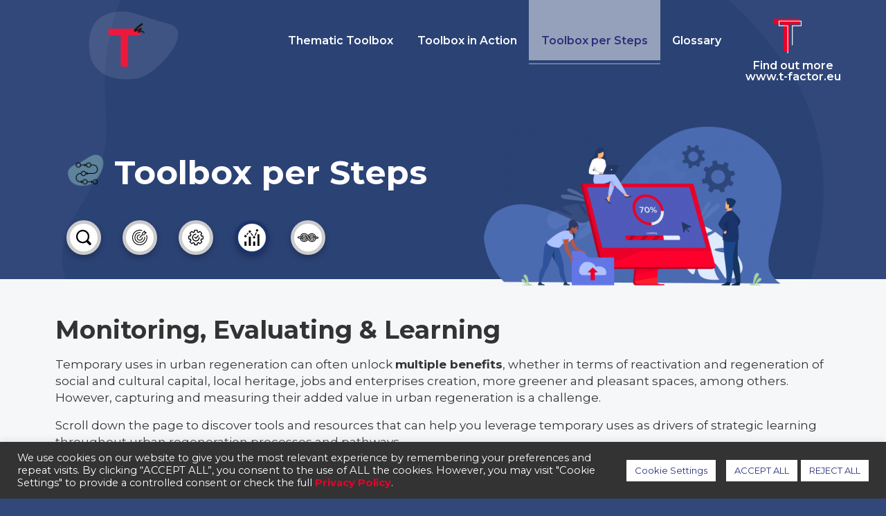

--- FILE ---
content_type: text/html; charset=UTF-8
request_url: https://hub.t-factor.eu/toolbox-per-steps/monitoring-evaluation/
body_size: 32364
content:
<!DOCTYPE html>
<html lang="en-US">
<head>	
	<meta charset="UTF-8">
    <meta name="viewport" content="width=device-width, initial-scale=1">
    <meta http-equiv="x-ua-compatible" content="ie=edge">
	
	
	<meta name='robots' content='index, follow, max-image-preview:large, max-snippet:-1, max-video-preview:-1' />

	<!-- This site is optimized with the Yoast SEO plugin v24.6 - https://yoast.com/wordpress/plugins/seo/ -->
	<title>Monitoring &amp; Evaluation - T-Factor</title>
	<link rel="canonical" href="https://hub.t-factor.eu/toolbox-per-steps/monitoring-evaluation/" />
	<meta property="og:locale" content="en_US" />
	<meta property="og:type" content="article" />
	<meta property="og:title" content="Monitoring &amp; Evaluation - T-Factor" />
	<meta property="og:description" content="Toolbox per Steps Monitoring, Evaluating &#038; Learning Temporary uses in urban regeneration can often unlock multiple benefits, whether in terms of reactivation and regeneration of social and cultural capital, local heritage, jobs and enterprises creation, more greener and pleasant spaces, among others. However, capturing and measuring their added value in urban regeneration is a challenge. [&hellip;]" />
	<meta property="og:url" content="https://hub.t-factor.eu/toolbox-per-steps/monitoring-evaluation/" />
	<meta property="og:site_name" content="T-Factor" />
	<meta property="article:modified_time" content="2023-11-22T08:16:54+00:00" />
	<meta property="og:image" content="https://hub.t-factor.eu/wp-content/uploads/elementor/thumbs/monitoring_header_image-pqchcj0lpkqhqgmhsagcgdp9nflje6r5fc22sgd62o.png" />
	<meta name="twitter:card" content="summary_large_image" />
	<meta name="twitter:label1" content="Est. reading time" />
	<meta name="twitter:data1" content="2 minutes" />
	<script type="application/ld+json" class="yoast-schema-graph">{"@context":"https://schema.org","@graph":[{"@type":"WebPage","@id":"https://hub.t-factor.eu/toolbox-per-steps/monitoring-evaluation/","url":"https://hub.t-factor.eu/toolbox-per-steps/monitoring-evaluation/","name":"Monitoring & Evaluation - T-Factor","isPartOf":{"@id":"https://hub.t-factor.eu/#website"},"primaryImageOfPage":{"@id":"https://hub.t-factor.eu/toolbox-per-steps/monitoring-evaluation/#primaryimage"},"image":{"@id":"https://hub.t-factor.eu/toolbox-per-steps/monitoring-evaluation/#primaryimage"},"thumbnailUrl":"https://hub.t-factor.eu/wp-content/uploads/elementor/thumbs/monitoring_header_image-pqchcj0lpkqhqgmhsagcgdp9nflje6r5fc22sgd62o.png","datePublished":"2022-01-14T08:13:57+00:00","dateModified":"2023-11-22T08:16:54+00:00","breadcrumb":{"@id":"https://hub.t-factor.eu/toolbox-per-steps/monitoring-evaluation/#breadcrumb"},"inLanguage":"en-US","potentialAction":[{"@type":"ReadAction","target":["https://hub.t-factor.eu/toolbox-per-steps/monitoring-evaluation/"]}]},{"@type":"ImageObject","inLanguage":"en-US","@id":"https://hub.t-factor.eu/toolbox-per-steps/monitoring-evaluation/#primaryimage","url":"https://hub.t-factor.eu/wp-content/uploads/elementor/thumbs/monitoring_header_image-pqchcj0lpkqhqgmhsagcgdp9nflje6r5fc22sgd62o.png","contentUrl":"https://hub.t-factor.eu/wp-content/uploads/elementor/thumbs/monitoring_header_image-pqchcj0lpkqhqgmhsagcgdp9nflje6r5fc22sgd62o.png"},{"@type":"BreadcrumbList","@id":"https://hub.t-factor.eu/toolbox-per-steps/monitoring-evaluation/#breadcrumb","itemListElement":[{"@type":"ListItem","position":1,"name":"Home","item":"https://hub.t-factor.eu/"},{"@type":"ListItem","position":2,"name":"Toolbox per Steps","item":"https://hub.t-factor.eu/toolbox-per-steps/"},{"@type":"ListItem","position":3,"name":"Monitoring &#038; Evaluation"}]},{"@type":"WebSite","@id":"https://hub.t-factor.eu/#website","url":"https://hub.t-factor.eu/","name":"T-Factor","description":"Co-creating cities through meanwhile spaces","publisher":{"@id":"https://hub.t-factor.eu/#organization"},"potentialAction":[{"@type":"SearchAction","target":{"@type":"EntryPoint","urlTemplate":"https://hub.t-factor.eu/?s={search_term_string}"},"query-input":{"@type":"PropertyValueSpecification","valueRequired":true,"valueName":"search_term_string"}}],"inLanguage":"en-US"},{"@type":"Organization","@id":"https://hub.t-factor.eu/#organization","name":"T-Factor","url":"https://hub.t-factor.eu/","logo":{"@type":"ImageObject","inLanguage":"en-US","@id":"https://hub.t-factor.eu/#/schema/logo/image/","url":"https://hub.t-factor.eu/wp-content/uploads/2021/12/hub_logo.png","contentUrl":"https://hub.t-factor.eu/wp-content/uploads/2021/12/hub_logo.png","width":80,"height":96,"caption":"T-Factor"},"image":{"@id":"https://hub.t-factor.eu/#/schema/logo/image/"}}]}</script>
	<!-- / Yoast SEO plugin. -->


<link rel='dns-prefetch' href='//unpkg.com' />
<link rel='dns-prefetch' href='//fonts.googleapis.com' />
<link rel="alternate" type="application/rss+xml" title="T-Factor &raquo; Feed" href="https://hub.t-factor.eu/feed/" />
<link rel="alternate" type="application/rss+xml" title="T-Factor &raquo; Comments Feed" href="https://hub.t-factor.eu/comments/feed/" />
		<!-- This site uses the Google Analytics by MonsterInsights plugin v9.10.0 - Using Analytics tracking - https://www.monsterinsights.com/ -->
							<script src="//www.googletagmanager.com/gtag/js?id=G-VN4W7B44CL"  data-cfasync="false" data-wpfc-render="false" type="text/javascript" async></script>
			<script data-cfasync="false" data-wpfc-render="false" type="text/plain" data-cli-class="cli-blocker-script"  data-cli-script-type="analytics" data-cli-block="true"  data-cli-element-position="head">
				var mi_version = '9.10.0';
				var mi_track_user = true;
				var mi_no_track_reason = '';
								var MonsterInsightsDefaultLocations = {"page_location":"https:\/\/hub.t-factor.eu\/toolbox-per-steps\/monitoring-evaluation\/"};
								if ( typeof MonsterInsightsPrivacyGuardFilter === 'function' ) {
					var MonsterInsightsLocations = (typeof MonsterInsightsExcludeQuery === 'object') ? MonsterInsightsPrivacyGuardFilter( MonsterInsightsExcludeQuery ) : MonsterInsightsPrivacyGuardFilter( MonsterInsightsDefaultLocations );
				} else {
					var MonsterInsightsLocations = (typeof MonsterInsightsExcludeQuery === 'object') ? MonsterInsightsExcludeQuery : MonsterInsightsDefaultLocations;
				}

								var disableStrs = [
										'ga-disable-G-VN4W7B44CL',
									];

				/* Function to detect opted out users */
				function __gtagTrackerIsOptedOut() {
					for (var index = 0; index < disableStrs.length; index++) {
						if (document.cookie.indexOf(disableStrs[index] + '=true') > -1) {
							return true;
						}
					}

					return false;
				}

				/* Disable tracking if the opt-out cookie exists. */
				if (__gtagTrackerIsOptedOut()) {
					for (var index = 0; index < disableStrs.length; index++) {
						window[disableStrs[index]] = true;
					}
				}

				/* Opt-out function */
				function __gtagTrackerOptout() {
					for (var index = 0; index < disableStrs.length; index++) {
						document.cookie = disableStrs[index] + '=true; expires=Thu, 31 Dec 2099 23:59:59 UTC; path=/';
						window[disableStrs[index]] = true;
					}
				}

				if ('undefined' === typeof gaOptout) {
					function gaOptout() {
						__gtagTrackerOptout();
					}
				}
								window.dataLayer = window.dataLayer || [];

				window.MonsterInsightsDualTracker = {
					helpers: {},
					trackers: {},
				};
				if (mi_track_user) {
					function __gtagDataLayer() {
						dataLayer.push(arguments);
					}

					function __gtagTracker(type, name, parameters) {
						if (!parameters) {
							parameters = {};
						}

						if (parameters.send_to) {
							__gtagDataLayer.apply(null, arguments);
							return;
						}

						if (type === 'event') {
														parameters.send_to = monsterinsights_frontend.v4_id;
							var hookName = name;
							if (typeof parameters['event_category'] !== 'undefined') {
								hookName = parameters['event_category'] + ':' + name;
							}

							if (typeof MonsterInsightsDualTracker.trackers[hookName] !== 'undefined') {
								MonsterInsightsDualTracker.trackers[hookName](parameters);
							} else {
								__gtagDataLayer('event', name, parameters);
							}
							
						} else {
							__gtagDataLayer.apply(null, arguments);
						}
					}

					__gtagTracker('js', new Date());
					__gtagTracker('set', {
						'developer_id.dZGIzZG': true,
											});
					if ( MonsterInsightsLocations.page_location ) {
						__gtagTracker('set', MonsterInsightsLocations);
					}
										__gtagTracker('config', 'G-VN4W7B44CL', {"forceSSL":"true","link_attribution":"true"} );
										window.gtag = __gtagTracker;										(function () {
						/* https://developers.google.com/analytics/devguides/collection/analyticsjs/ */
						/* ga and __gaTracker compatibility shim. */
						var noopfn = function () {
							return null;
						};
						var newtracker = function () {
							return new Tracker();
						};
						var Tracker = function () {
							return null;
						};
						var p = Tracker.prototype;
						p.get = noopfn;
						p.set = noopfn;
						p.send = function () {
							var args = Array.prototype.slice.call(arguments);
							args.unshift('send');
							__gaTracker.apply(null, args);
						};
						var __gaTracker = function () {
							var len = arguments.length;
							if (len === 0) {
								return;
							}
							var f = arguments[len - 1];
							if (typeof f !== 'object' || f === null || typeof f.hitCallback !== 'function') {
								if ('send' === arguments[0]) {
									var hitConverted, hitObject = false, action;
									if ('event' === arguments[1]) {
										if ('undefined' !== typeof arguments[3]) {
											hitObject = {
												'eventAction': arguments[3],
												'eventCategory': arguments[2],
												'eventLabel': arguments[4],
												'value': arguments[5] ? arguments[5] : 1,
											}
										}
									}
									if ('pageview' === arguments[1]) {
										if ('undefined' !== typeof arguments[2]) {
											hitObject = {
												'eventAction': 'page_view',
												'page_path': arguments[2],
											}
										}
									}
									if (typeof arguments[2] === 'object') {
										hitObject = arguments[2];
									}
									if (typeof arguments[5] === 'object') {
										Object.assign(hitObject, arguments[5]);
									}
									if ('undefined' !== typeof arguments[1].hitType) {
										hitObject = arguments[1];
										if ('pageview' === hitObject.hitType) {
											hitObject.eventAction = 'page_view';
										}
									}
									if (hitObject) {
										action = 'timing' === arguments[1].hitType ? 'timing_complete' : hitObject.eventAction;
										hitConverted = mapArgs(hitObject);
										__gtagTracker('event', action, hitConverted);
									}
								}
								return;
							}

							function mapArgs(args) {
								var arg, hit = {};
								var gaMap = {
									'eventCategory': 'event_category',
									'eventAction': 'event_action',
									'eventLabel': 'event_label',
									'eventValue': 'event_value',
									'nonInteraction': 'non_interaction',
									'timingCategory': 'event_category',
									'timingVar': 'name',
									'timingValue': 'value',
									'timingLabel': 'event_label',
									'page': 'page_path',
									'location': 'page_location',
									'title': 'page_title',
									'referrer' : 'page_referrer',
								};
								for (arg in args) {
																		if (!(!args.hasOwnProperty(arg) || !gaMap.hasOwnProperty(arg))) {
										hit[gaMap[arg]] = args[arg];
									} else {
										hit[arg] = args[arg];
									}
								}
								return hit;
							}

							try {
								f.hitCallback();
							} catch (ex) {
							}
						};
						__gaTracker.create = newtracker;
						__gaTracker.getByName = newtracker;
						__gaTracker.getAll = function () {
							return [];
						};
						__gaTracker.remove = noopfn;
						__gaTracker.loaded = true;
						window['__gaTracker'] = __gaTracker;
					})();
									} else {
										console.log("");
					(function () {
						function __gtagTracker() {
							return null;
						}

						window['__gtagTracker'] = __gtagTracker;
						window['gtag'] = __gtagTracker;
					})();
									}
			</script>
							<!-- / Google Analytics by MonsterInsights -->
		<script type="text/javascript">
/* <![CDATA[ */
window._wpemojiSettings = {"baseUrl":"https:\/\/s.w.org\/images\/core\/emoji\/15.0.3\/72x72\/","ext":".png","svgUrl":"https:\/\/s.w.org\/images\/core\/emoji\/15.0.3\/svg\/","svgExt":".svg","source":{"concatemoji":"https:\/\/hub.t-factor.eu\/wp-includes\/js\/wp-emoji-release.min.js?ver=6.6.4"}};
/*! This file is auto-generated */
!function(i,n){var o,s,e;function c(e){try{var t={supportTests:e,timestamp:(new Date).valueOf()};sessionStorage.setItem(o,JSON.stringify(t))}catch(e){}}function p(e,t,n){e.clearRect(0,0,e.canvas.width,e.canvas.height),e.fillText(t,0,0);var t=new Uint32Array(e.getImageData(0,0,e.canvas.width,e.canvas.height).data),r=(e.clearRect(0,0,e.canvas.width,e.canvas.height),e.fillText(n,0,0),new Uint32Array(e.getImageData(0,0,e.canvas.width,e.canvas.height).data));return t.every(function(e,t){return e===r[t]})}function u(e,t,n){switch(t){case"flag":return n(e,"\ud83c\udff3\ufe0f\u200d\u26a7\ufe0f","\ud83c\udff3\ufe0f\u200b\u26a7\ufe0f")?!1:!n(e,"\ud83c\uddfa\ud83c\uddf3","\ud83c\uddfa\u200b\ud83c\uddf3")&&!n(e,"\ud83c\udff4\udb40\udc67\udb40\udc62\udb40\udc65\udb40\udc6e\udb40\udc67\udb40\udc7f","\ud83c\udff4\u200b\udb40\udc67\u200b\udb40\udc62\u200b\udb40\udc65\u200b\udb40\udc6e\u200b\udb40\udc67\u200b\udb40\udc7f");case"emoji":return!n(e,"\ud83d\udc26\u200d\u2b1b","\ud83d\udc26\u200b\u2b1b")}return!1}function f(e,t,n){var r="undefined"!=typeof WorkerGlobalScope&&self instanceof WorkerGlobalScope?new OffscreenCanvas(300,150):i.createElement("canvas"),a=r.getContext("2d",{willReadFrequently:!0}),o=(a.textBaseline="top",a.font="600 32px Arial",{});return e.forEach(function(e){o[e]=t(a,e,n)}),o}function t(e){var t=i.createElement("script");t.src=e,t.defer=!0,i.head.appendChild(t)}"undefined"!=typeof Promise&&(o="wpEmojiSettingsSupports",s=["flag","emoji"],n.supports={everything:!0,everythingExceptFlag:!0},e=new Promise(function(e){i.addEventListener("DOMContentLoaded",e,{once:!0})}),new Promise(function(t){var n=function(){try{var e=JSON.parse(sessionStorage.getItem(o));if("object"==typeof e&&"number"==typeof e.timestamp&&(new Date).valueOf()<e.timestamp+604800&&"object"==typeof e.supportTests)return e.supportTests}catch(e){}return null}();if(!n){if("undefined"!=typeof Worker&&"undefined"!=typeof OffscreenCanvas&&"undefined"!=typeof URL&&URL.createObjectURL&&"undefined"!=typeof Blob)try{var e="postMessage("+f.toString()+"("+[JSON.stringify(s),u.toString(),p.toString()].join(",")+"));",r=new Blob([e],{type:"text/javascript"}),a=new Worker(URL.createObjectURL(r),{name:"wpTestEmojiSupports"});return void(a.onmessage=function(e){c(n=e.data),a.terminate(),t(n)})}catch(e){}c(n=f(s,u,p))}t(n)}).then(function(e){for(var t in e)n.supports[t]=e[t],n.supports.everything=n.supports.everything&&n.supports[t],"flag"!==t&&(n.supports.everythingExceptFlag=n.supports.everythingExceptFlag&&n.supports[t]);n.supports.everythingExceptFlag=n.supports.everythingExceptFlag&&!n.supports.flag,n.DOMReady=!1,n.readyCallback=function(){n.DOMReady=!0}}).then(function(){return e}).then(function(){var e;n.supports.everything||(n.readyCallback(),(e=n.source||{}).concatemoji?t(e.concatemoji):e.wpemoji&&e.twemoji&&(t(e.twemoji),t(e.wpemoji)))}))}((window,document),window._wpemojiSettings);
/* ]]> */
</script>
<style id='wp-emoji-styles-inline-css' type='text/css'>

	img.wp-smiley, img.emoji {
		display: inline !important;
		border: none !important;
		box-shadow: none !important;
		height: 1em !important;
		width: 1em !important;
		margin: 0 0.07em !important;
		vertical-align: -0.1em !important;
		background: none !important;
		padding: 0 !important;
	}
</style>
<style id='classic-theme-styles-inline-css' type='text/css'>
/*! This file is auto-generated */
.wp-block-button__link{color:#fff;background-color:#32373c;border-radius:9999px;box-shadow:none;text-decoration:none;padding:calc(.667em + 2px) calc(1.333em + 2px);font-size:1.125em}.wp-block-file__button{background:#32373c;color:#fff;text-decoration:none}
</style>
<style id='global-styles-inline-css' type='text/css'>
:root{--wp--preset--aspect-ratio--square: 1;--wp--preset--aspect-ratio--4-3: 4/3;--wp--preset--aspect-ratio--3-4: 3/4;--wp--preset--aspect-ratio--3-2: 3/2;--wp--preset--aspect-ratio--2-3: 2/3;--wp--preset--aspect-ratio--16-9: 16/9;--wp--preset--aspect-ratio--9-16: 9/16;--wp--preset--color--black: #000000;--wp--preset--color--cyan-bluish-gray: #abb8c3;--wp--preset--color--white: #ffffff;--wp--preset--color--pale-pink: #f78da7;--wp--preset--color--vivid-red: #cf2e2e;--wp--preset--color--luminous-vivid-orange: #ff6900;--wp--preset--color--luminous-vivid-amber: #fcb900;--wp--preset--color--light-green-cyan: #7bdcb5;--wp--preset--color--vivid-green-cyan: #00d084;--wp--preset--color--pale-cyan-blue: #8ed1fc;--wp--preset--color--vivid-cyan-blue: #0693e3;--wp--preset--color--vivid-purple: #9b51e0;--wp--preset--gradient--vivid-cyan-blue-to-vivid-purple: linear-gradient(135deg,rgba(6,147,227,1) 0%,rgb(155,81,224) 100%);--wp--preset--gradient--light-green-cyan-to-vivid-green-cyan: linear-gradient(135deg,rgb(122,220,180) 0%,rgb(0,208,130) 100%);--wp--preset--gradient--luminous-vivid-amber-to-luminous-vivid-orange: linear-gradient(135deg,rgba(252,185,0,1) 0%,rgba(255,105,0,1) 100%);--wp--preset--gradient--luminous-vivid-orange-to-vivid-red: linear-gradient(135deg,rgba(255,105,0,1) 0%,rgb(207,46,46) 100%);--wp--preset--gradient--very-light-gray-to-cyan-bluish-gray: linear-gradient(135deg,rgb(238,238,238) 0%,rgb(169,184,195) 100%);--wp--preset--gradient--cool-to-warm-spectrum: linear-gradient(135deg,rgb(74,234,220) 0%,rgb(151,120,209) 20%,rgb(207,42,186) 40%,rgb(238,44,130) 60%,rgb(251,105,98) 80%,rgb(254,248,76) 100%);--wp--preset--gradient--blush-light-purple: linear-gradient(135deg,rgb(255,206,236) 0%,rgb(152,150,240) 100%);--wp--preset--gradient--blush-bordeaux: linear-gradient(135deg,rgb(254,205,165) 0%,rgb(254,45,45) 50%,rgb(107,0,62) 100%);--wp--preset--gradient--luminous-dusk: linear-gradient(135deg,rgb(255,203,112) 0%,rgb(199,81,192) 50%,rgb(65,88,208) 100%);--wp--preset--gradient--pale-ocean: linear-gradient(135deg,rgb(255,245,203) 0%,rgb(182,227,212) 50%,rgb(51,167,181) 100%);--wp--preset--gradient--electric-grass: linear-gradient(135deg,rgb(202,248,128) 0%,rgb(113,206,126) 100%);--wp--preset--gradient--midnight: linear-gradient(135deg,rgb(2,3,129) 0%,rgb(40,116,252) 100%);--wp--preset--font-size--small: 13px;--wp--preset--font-size--medium: 20px;--wp--preset--font-size--large: 36px;--wp--preset--font-size--x-large: 42px;--wp--preset--spacing--20: 0.44rem;--wp--preset--spacing--30: 0.67rem;--wp--preset--spacing--40: 1rem;--wp--preset--spacing--50: 1.5rem;--wp--preset--spacing--60: 2.25rem;--wp--preset--spacing--70: 3.38rem;--wp--preset--spacing--80: 5.06rem;--wp--preset--shadow--natural: 6px 6px 9px rgba(0, 0, 0, 0.2);--wp--preset--shadow--deep: 12px 12px 50px rgba(0, 0, 0, 0.4);--wp--preset--shadow--sharp: 6px 6px 0px rgba(0, 0, 0, 0.2);--wp--preset--shadow--outlined: 6px 6px 0px -3px rgba(255, 255, 255, 1), 6px 6px rgba(0, 0, 0, 1);--wp--preset--shadow--crisp: 6px 6px 0px rgba(0, 0, 0, 1);}:where(.is-layout-flex){gap: 0.5em;}:where(.is-layout-grid){gap: 0.5em;}body .is-layout-flex{display: flex;}.is-layout-flex{flex-wrap: wrap;align-items: center;}.is-layout-flex > :is(*, div){margin: 0;}body .is-layout-grid{display: grid;}.is-layout-grid > :is(*, div){margin: 0;}:where(.wp-block-columns.is-layout-flex){gap: 2em;}:where(.wp-block-columns.is-layout-grid){gap: 2em;}:where(.wp-block-post-template.is-layout-flex){gap: 1.25em;}:where(.wp-block-post-template.is-layout-grid){gap: 1.25em;}.has-black-color{color: var(--wp--preset--color--black) !important;}.has-cyan-bluish-gray-color{color: var(--wp--preset--color--cyan-bluish-gray) !important;}.has-white-color{color: var(--wp--preset--color--white) !important;}.has-pale-pink-color{color: var(--wp--preset--color--pale-pink) !important;}.has-vivid-red-color{color: var(--wp--preset--color--vivid-red) !important;}.has-luminous-vivid-orange-color{color: var(--wp--preset--color--luminous-vivid-orange) !important;}.has-luminous-vivid-amber-color{color: var(--wp--preset--color--luminous-vivid-amber) !important;}.has-light-green-cyan-color{color: var(--wp--preset--color--light-green-cyan) !important;}.has-vivid-green-cyan-color{color: var(--wp--preset--color--vivid-green-cyan) !important;}.has-pale-cyan-blue-color{color: var(--wp--preset--color--pale-cyan-blue) !important;}.has-vivid-cyan-blue-color{color: var(--wp--preset--color--vivid-cyan-blue) !important;}.has-vivid-purple-color{color: var(--wp--preset--color--vivid-purple) !important;}.has-black-background-color{background-color: var(--wp--preset--color--black) !important;}.has-cyan-bluish-gray-background-color{background-color: var(--wp--preset--color--cyan-bluish-gray) !important;}.has-white-background-color{background-color: var(--wp--preset--color--white) !important;}.has-pale-pink-background-color{background-color: var(--wp--preset--color--pale-pink) !important;}.has-vivid-red-background-color{background-color: var(--wp--preset--color--vivid-red) !important;}.has-luminous-vivid-orange-background-color{background-color: var(--wp--preset--color--luminous-vivid-orange) !important;}.has-luminous-vivid-amber-background-color{background-color: var(--wp--preset--color--luminous-vivid-amber) !important;}.has-light-green-cyan-background-color{background-color: var(--wp--preset--color--light-green-cyan) !important;}.has-vivid-green-cyan-background-color{background-color: var(--wp--preset--color--vivid-green-cyan) !important;}.has-pale-cyan-blue-background-color{background-color: var(--wp--preset--color--pale-cyan-blue) !important;}.has-vivid-cyan-blue-background-color{background-color: var(--wp--preset--color--vivid-cyan-blue) !important;}.has-vivid-purple-background-color{background-color: var(--wp--preset--color--vivid-purple) !important;}.has-black-border-color{border-color: var(--wp--preset--color--black) !important;}.has-cyan-bluish-gray-border-color{border-color: var(--wp--preset--color--cyan-bluish-gray) !important;}.has-white-border-color{border-color: var(--wp--preset--color--white) !important;}.has-pale-pink-border-color{border-color: var(--wp--preset--color--pale-pink) !important;}.has-vivid-red-border-color{border-color: var(--wp--preset--color--vivid-red) !important;}.has-luminous-vivid-orange-border-color{border-color: var(--wp--preset--color--luminous-vivid-orange) !important;}.has-luminous-vivid-amber-border-color{border-color: var(--wp--preset--color--luminous-vivid-amber) !important;}.has-light-green-cyan-border-color{border-color: var(--wp--preset--color--light-green-cyan) !important;}.has-vivid-green-cyan-border-color{border-color: var(--wp--preset--color--vivid-green-cyan) !important;}.has-pale-cyan-blue-border-color{border-color: var(--wp--preset--color--pale-cyan-blue) !important;}.has-vivid-cyan-blue-border-color{border-color: var(--wp--preset--color--vivid-cyan-blue) !important;}.has-vivid-purple-border-color{border-color: var(--wp--preset--color--vivid-purple) !important;}.has-vivid-cyan-blue-to-vivid-purple-gradient-background{background: var(--wp--preset--gradient--vivid-cyan-blue-to-vivid-purple) !important;}.has-light-green-cyan-to-vivid-green-cyan-gradient-background{background: var(--wp--preset--gradient--light-green-cyan-to-vivid-green-cyan) !important;}.has-luminous-vivid-amber-to-luminous-vivid-orange-gradient-background{background: var(--wp--preset--gradient--luminous-vivid-amber-to-luminous-vivid-orange) !important;}.has-luminous-vivid-orange-to-vivid-red-gradient-background{background: var(--wp--preset--gradient--luminous-vivid-orange-to-vivid-red) !important;}.has-very-light-gray-to-cyan-bluish-gray-gradient-background{background: var(--wp--preset--gradient--very-light-gray-to-cyan-bluish-gray) !important;}.has-cool-to-warm-spectrum-gradient-background{background: var(--wp--preset--gradient--cool-to-warm-spectrum) !important;}.has-blush-light-purple-gradient-background{background: var(--wp--preset--gradient--blush-light-purple) !important;}.has-blush-bordeaux-gradient-background{background: var(--wp--preset--gradient--blush-bordeaux) !important;}.has-luminous-dusk-gradient-background{background: var(--wp--preset--gradient--luminous-dusk) !important;}.has-pale-ocean-gradient-background{background: var(--wp--preset--gradient--pale-ocean) !important;}.has-electric-grass-gradient-background{background: var(--wp--preset--gradient--electric-grass) !important;}.has-midnight-gradient-background{background: var(--wp--preset--gradient--midnight) !important;}.has-small-font-size{font-size: var(--wp--preset--font-size--small) !important;}.has-medium-font-size{font-size: var(--wp--preset--font-size--medium) !important;}.has-large-font-size{font-size: var(--wp--preset--font-size--large) !important;}.has-x-large-font-size{font-size: var(--wp--preset--font-size--x-large) !important;}
:where(.wp-block-post-template.is-layout-flex){gap: 1.25em;}:where(.wp-block-post-template.is-layout-grid){gap: 1.25em;}
:where(.wp-block-columns.is-layout-flex){gap: 2em;}:where(.wp-block-columns.is-layout-grid){gap: 2em;}
:root :where(.wp-block-pullquote){font-size: 1.5em;line-height: 1.6;}
</style>
<link rel='stylesheet' id='cookie-law-info-css' href='https://hub.t-factor.eu/wp-content/plugins/cookie-law-info/legacy/public/css/cookie-law-info-public.css?ver=3.2.8' type='text/css' media='all' />
<link rel='stylesheet' id='cookie-law-info-gdpr-css' href='https://hub.t-factor.eu/wp-content/plugins/cookie-law-info/legacy/public/css/cookie-law-info-gdpr.css?ver=3.2.8' type='text/css' media='all' />
<link rel='stylesheet' id='parent-style-css' href='https://hub.t-factor.eu/wp-content/themes/arilewp/style.css?ver=6.6.4' type='text/css' media='all' />
<link rel='stylesheet' id='bootstrap-css' href='https://hub.t-factor.eu/wp-content/themes/arilewp/assets/css/bootstrap.css?ver=6.6.4' type='text/css' media='all' />
<link rel='stylesheet' id='font-awesome-css' href='https://hub.t-factor.eu/wp-content/plugins/elementor/assets/lib/font-awesome/css/font-awesome.min.css?ver=4.7.0' type='text/css' media='all' />
<link rel='stylesheet' id='arilewp-style-css' href='https://hub.t-factor.eu/wp-content/themes/tfactor/style.css?ver=6.6.4' type='text/css' media='all' />
<style id='arilewp-style-inline-css' type='text/css'>
.navbar img.custom-logo, .theme-header-logo-center img.custom-logo {
			max-width: 55px;
			height: auto;
			}

</style>
<link rel='stylesheet' id='arilewp-theme-default-css' href='https://hub.t-factor.eu/wp-content/themes/arilewp/assets/css/theme-default.css?ver=6.6.4' type='text/css' media='all' />
<link rel='stylesheet' id='animate-css-css' href='https://hub.t-factor.eu/wp-content/themes/arilewp/assets/css/animate.css?ver=6.6.4' type='text/css' media='all' />
<link rel='stylesheet' id='bootstrap-smartmenus-css-css' href='https://hub.t-factor.eu/wp-content/themes/arilewp/assets/css/bootstrap-smartmenus.css?ver=6.6.4' type='text/css' media='all' />
<link rel='stylesheet' id='owl.carousel-css-css' href='https://hub.t-factor.eu/wp-content/themes/arilewp/assets/css/owl.carousel.css?ver=6.6.4' type='text/css' media='all' />
<link rel='stylesheet' id='arilewp-google-fonts-css' href='//fonts.googleapis.com/css?family=ABeeZee%7CAbel%7CAbril+Fatface%7CAclonica%7CAcme%7CActor%7CAdamina%7CAdvent+Pro%7CAguafina+Script%7CAkronim%7CAladin%7CAldrich%7CAlef%7CAlegreya%7CAlegreya+SC%7CAlegreya+Sans%7CAlegreya+Sans+SC%7CAlex+Brush%7CAlfa+Slab+One%7CAlice%7CAlike%7CAlike+Angular%7CAllan%7CAllerta%7CAllerta+Stencil%7CAllura%7CAlmendra%7CAlmendra+Display%7CAlmendra+SC%7CAmarante%7CAmaranth%7CAmatic+SC%7CAmatica+SC%7CAmethysta%7CAmiko%7CAmiri%7CAmita%7CAnaheim%7CAndada%7CAndika%7CAngkor%7CAnnie+Use+Your+Telescope%7CAnonymous+Pro%7CAntic%7CAntic+Didone%7CAntic+Slab%7CAnton%7CArapey%7CArbutus%7CArbutus+Slab%7CArchitects+Daughter%7CArchivo+Black%7CArchivo+Narrow%7CAref+Ruqaa%7CArima+Madurai%7CArimo%7CArizonia%7CArmata%7CArtifika%7CArvo%7CArya%7CAsap%7CAsar%7CAsset%7CAssistant%7CAstloch%7CAsul%7CAthiti%7CAtma%7CAtomic+Age%7CAubrey%7CAudiowide%7CAutour+One%7CAverage%7CAverage+Sans%7CAveria+Gruesa+Libre%7CAveria+Libre%7CAveria+Sans+Libre%7CAveria+Serif+Libre%7CBad+Script%7CBaloo%7CBaloo+Bhai%7CBaloo+Da%7CBaloo+Thambi%7CBalthazar%7CBangers%7CBarlow%7CBasic%7CBattambang%7CBaumans%7CBayon%7CBelgrano%7CBelleza%7CBenchNine%7CBentham%7CBerkshire+Swash%7CBevan%7CBigelow+Rules%7CBigshot+One%7CBilbo%7CBilbo+Swash+Caps%7CBioRhyme%7CBioRhyme+Expanded%7CBiryani%7CBitter%7CBlack+Ops+One%7CBokor%7CBonbon%7CBoogaloo%7CBowlby+One%7CBowlby+One+SC%7CBrawler%7CBree+Serif%7CBubblegum+Sans%7CBubbler+One%7CBuda%7CBuenard%7CBungee%7CBungee+Hairline%7CBungee+Inline%7CBungee+Outline%7CBungee+Shade%7CButcherman%7CButterfly+Kids%7CCabin%7CCabin+Condensed%7CCabin+Sketch%7CCaesar+Dressing%7CCagliostro%7CCairo%7CCalligraffitti%7CCambay%7CCambo%7CCandal%7CCantarell%7CCantata+One%7CCantora+One%7CCapriola%7CCardo%7CCarme%7CCarrois+Gothic%7CCarrois+Gothic+SC%7CCarter+One%7CCatamaran%7CCaudex%7CCaveat%7CCaveat+Brush%7CCedarville+Cursive%7CCeviche+One%7CChanga%7CChanga+One%7CChango%7CChathura%7CChau+Philomene+One%7CChela+One%7CChelsea+Market%7CChenla%7CCherry+Cream+Soda%7CCherry+Swash%7CChewy%7CChicle%7CChivo%7CChonburi%7CCinzel%7CCinzel+Decorative%7CClicker+Script%7CCoda%7CCoda+Caption%7CCodystar%7CCoiny%7CCombo%7CComfortaa%7CComing+Soon%7CConcert+One%7CCondiment%7CContent%7CContrail+One%7CConvergence%7CCookie%7CCopse%7CCorben%7CCormorant%7CCormorant+Garamond%7CCormorant+Infant%7CCormorant+SC%7CCormorant+Unicase%7CCormorant+Upright%7CCourgette%7CCousine%7CCoustard%7CCovered+By+Your+Grace%7CCrafty+Girls%7CCreepster%7CCrete+Round%7CCrimson+Text%7CCroissant+One%7CCrushed%7CCuprum%7CCutive%7CCutive+Mono%7CDamion%7CDancing+Script%7CDangrek%7CDavid+Libre%7CDawning+of+a+New+Day%7CDays+One%7CDekko%7CDelius%7CDelius+Swash+Caps%7CDelius+Unicase%7CDella+Respira%7CDenk+One%7CDevonshire%7CDhurjati%7CDidact+Gothic%7CDiplomata%7CDiplomata+SC%7CDomine%7CDonegal+One%7CDoppio+One%7CDorsa%7CDosis%7CDr+Sugiyama%7CDroid+Sans%7CDroid+Sans+Mono%7CDroid+Serif%7CDuru+Sans%7CDynalight%7CEB+Garamond%7CEagle+Lake%7CEater%7CEconomica%7CEczar%7CEk+Mukta%7CEl+Messiri%7CElectrolize%7CElsie%7CElsie+Swash+Caps%7CEmblema+One%7CEmilys+Candy%7CEngagement%7CEnglebert%7CEnriqueta%7CErica+One%7CEsteban%7CEuphoria+Script%7CEwert%7CExo%7CExo+2%7CExpletus+Sans%7CFanwood+Text%7CFarsan%7CFascinate%7CFascinate+Inline%7CFaster+One%7CFasthand%7CFauna+One%7CFederant%7CFedero%7CFelipa%7CFenix%7CFinger+Paint%7CFira+Mono%7CFira+Sans%7CFjalla+One%7CFjord+One%7CFlamenco%7CFlavors%7CFondamento%7CFontdiner+Swanky%7CForum%7CFrancois+One%7CFrank+Ruhl+Libre%7CFreckle+Face%7CFredericka+the+Great%7CFredoka+One%7CFreehand%7CFresca%7CFrijole%7CFruktur%7CFugaz+One%7CGFS+Didot%7CGFS+Neohellenic%7CGabriela%7CGafata%7CGalada%7CGaldeano%7CGalindo%7CGentium+Basic%7CGentium+Book+Basic%7CGeo%7CGeostar%7CGeostar+Fill%7CGermania+One%7CGidugu%7CGilda+Display%7CGive+You+Glory%7CGlass+Antiqua%7CGlegoo%7CGloria+Hallelujah%7CGoblin+One%7CGochi+Hand%7CGorditas%7CGoudy+Bookletter+1911%7CGraduate%7CGrand+Hotel%7CGravitas+One%7CGreat+Vibes%7CGriffy%7CGruppo%7CGudea%7CGurajada%7CHabibi%7CHalant%7CHammersmith+One%7CHanalei%7CHanalei+Fill%7CHandlee%7CHanuman%7CHappy+Monkey%7CHarmattan%7CHeadland+One%7CHeebo%7CHenny+Penny%7CHerr+Von+Muellerhoff%7CHind%7CHind+Guntur%7CHind+Madurai%7CHind+Siliguri%7CHind+Vadodara%7CHoltwood+One+SC%7CHomemade+Apple%7CHomenaje%7CIM+Fell+DW+Pica%7CIM+Fell+DW+Pica+SC%7CIM+Fell+Double+Pica%7CIM+Fell+Double+Pica+SC%7CIM+Fell+English%7CIM+Fell+English+SC%7CIM+Fell+French+Canon%7CIM+Fell+French+Canon+SC%7CIM+Fell+Great+Primer%7CIM+Fell+Great+Primer+SC%7CIceberg%7CIceland%7CImprima%7CInconsolata%7CInder%7CIndie+Flower%7CInika%7CInknut+Antiqua%7CIrish+Grover%7CIstok+Web%7CItaliana%7CItalianno%7CItim%7CJacques+Francois%7CJacques+Francois+Shadow%7CJaldi%7CJim+Nightshade%7CJockey+One%7CJolly+Lodger%7CJomhuria%7CJosefin+Sans%7CJosefin+Slab%7CJoti+One%7CJudson%7CJulee%7CJulius+Sans+One%7CJunge%7CJura%7CJust+Another+Hand%7CJust+Me+Again+Down+Here%7CKadwa%7CKalam%7CKameron%7CKanit%7CKantumruy%7CKarla%7CKarma%7CKatibeh%7CKaushan+Script%7CKavivanar%7CKavoon%7CKdam+Thmor%7CKeania+One%7CKelly+Slab%7CKenia%7CKhand%7CKhmer%7CKhula%7CKite+One%7CKnewave%7CKotta+One%7CKoulen%7CKranky%7CKreon%7CKristi%7CKrona+One%7CKumar+One%7CKumar+One+Outline%7CKurale%7CLa+Belle+Aurore%7CLaila%7CLakki+Reddy%7CLalezar%7CLancelot%7CLateef%7CLato%7CLeague+Script%7CLeckerli+One%7CLedger%7CLekton%7CLemon%7CLemonada%7CLibre+Baskerville%7CLibre+Franklin%7CLife+Savers%7CLilita+One%7CLily+Script+One%7CLimelight%7CLinden+Hill%7CLobster%7CLobster+Two%7CLondrina+Outline%7CLondrina+Shadow%7CLondrina+Sketch%7CLondrina+Solid%7CLora%7CLove+Ya+Like+A+Sister%7CLoved+by+the+King%7CLovers+Quarrel%7CLuckiest+Guy%7CLusitana%7CLustria%7CMacondo%7CMacondo+Swash+Caps%7CMada%7CMagra%7CMaiden+Orange%7CMaitree%7CMako%7CMallanna%7CMandali%7CMarcellus%7CMarcellus+SC%7CMarck+Script%7CMargarine%7CMarko+One%7CMarmelad%7CMartel%7CMartel+Sans%7CMarvel%7CMate%7CMate+SC%7CMaven+Pro%7CMcLaren%7CMeddon%7CMedievalSharp%7CMedula+One%7CMeera+Inimai%7CMegrim%7CMeie+Script%7CMerienda%7CMerienda+One%7CMerriweather%7CMerriweather+Sans%7CMetal%7CMetal+Mania%7CMetamorphous%7CMetrophobic%7CMichroma%7CMilonga%7CMiltonian%7CMiltonian+Tattoo%7CMiniver%7CMiriam+Libre%7CMirza%7CMiss+Fajardose%7CMitr%7CModak%7CModern+Antiqua%7CMogra%7CMolengo%7CMolle%7CMonda%7CMonofett%7CMonoton%7CMonsieur+La+Doulaise%7CMontaga%7CMontez%7CMontserrat%7CMontserrat+Alternates%7CMontserrat+Subrayada%7CMoul%7CMoulpali%7CMountains+of+Christmas%7CMouse+Memoirs%7CMr+Bedfort%7CMr+Dafoe%7CMr+De+Haviland%7CMrs+Saint+Delafield%7CMrs+Sheppards%7CMukta+Vaani%7CMuli%7CMystery+Quest%7CNTR%7CNeucha%7CNeuton%7CNew+Rocker%7CNews+Cycle%7CNiconne%7CNixie+One%7CNobile%7CNokora%7CNorican%7CNosifer%7CNothing+You+Could+Do%7CNoticia+Text%7CNoto+Sans%7CNoto+Serif%7CNova+Cut%7CNova+Flat%7CNova+Mono%7CNova+Oval%7CNova+Round%7CNova+Script%7CNova+Slim%7CNova+Square%7CNumans%7CNunito%7COdor+Mean+Chey%7COffside%7COld+Standard+TT%7COldenburg%7COleo+Script%7COleo+Script+Swash+Caps%7COpen+Sans%7COpen+Sans+Condensed%7COranienbaum%7COrbitron%7COregano%7COrienta%7COriginal+Surfer%7COswald%7COver+the+Rainbow%7COverlock%7COverlock+SC%7COvo%7COxygen%7COxygen+Mono%7CPT+Mono%7CPT+Sans%7CPT+Sans+Caption%7CPT+Sans+Narrow%7CPT+Serif%7CPT+Serif+Caption%7CPacifico%7CPalanquin%7CPalanquin+Dark%7CPaprika%7CParisienne%7CPassero+One%7CPassion+One%7CPathway+Gothic+One%7CPatrick+Hand%7CPatrick+Hand+SC%7CPattaya%7CPatua+One%7CPavanam%7CPaytone+One%7CPeddana%7CPeralta%7CPermanent+Marker%7CPetit+Formal+Script%7CPetrona%7CPhilosopher%7CPiedra%7CPinyon+Script%7CPirata+One%7CPlaster%7CPlay%7CPlayball%7CPlayfair+Display%7CPlayfair+Display+SC%7CPodkova%7CPoiret+One%7CPoller+One%7CPoly%7CPompiere%7CPontano+Sans%7CPoppins%7CPort+Lligat+Sans%7CPort+Lligat+Slab%7CPragati+Narrow%7CPrata%7CPreahvihear%7CPress+Start+2P%7CPridi%7CPrincess+Sofia%7CProciono%7CPrompt%7CProsto+One%7CProza+Libre%7CPuritan%7CPurple+Purse%7CQuando%7CQuantico%7CQuattrocento%7CQuattrocento+Sans%7CQuestrial%7CQuicksand%7CQuintessential%7CQwigley%7CRacing+Sans+One%7CRadley%7CRajdhani%7CRakkas%7CRaleway%7CRaleway+Dots%7CRamabhadra%7CRamaraja%7CRambla%7CRammetto+One%7CRanchers%7CRancho%7CRanga%7CRasa%7CRationale%7CRavi+Prakash%7CRedressed%7CReem+Kufi%7CReenie+Beanie%7CRevalia%7CRhodium+Libre%7CRibeye%7CRibeye+Marrow%7CRighteous%7CRisque%7CRoboto%7CRoboto+Condensed%7CRoboto+Mono%7CRoboto+Slab%7CRochester%7CRock+Salt%7CRokkitt%7CRomanesco%7CRopa+Sans%7CRosario%7CRosarivo%7CRouge+Script%7CRozha+One%7CRubik%7CRubik+Mono+One%7CRubik+One%7CRuda%7CRufina%7CRuge+Boogie%7CRuluko%7CRum+Raisin%7CRuslan+Display%7CRusso+One%7CRuthie%7CRye%7CSacramento%7CSahitya%7CSail%7CSalsa%7CSanchez%7CSancreek%7CSansita+One%7CSarala%7CSarina%7CSarpanch%7CSatisfy%7CScada%7CScheherazade%7CSchoolbell%7CScope+One%7CSeaweed+Script%7CSecular+One%7CSevillana%7CSeymour+One%7CShadows+Into+Light%7CShadows+Into+Light+Two%7CShanti%7CShare%7CShare+Tech%7CShare+Tech+Mono%7CShojumaru%7CShort+Stack%7CShrikhand%7CSiemreap%7CSigmar+One%7CSignika%7CSignika+Negative%7CSimonetta%7CSintony%7CSirin+Stencil%7CSix+Caps%7CSkranji%7CSlabo+13px%7CSlabo+27px%7CSlackey%7CSmokum%7CSmythe%7CSniglet%7CSnippet%7CSnowburst+One%7CSofadi+One%7CSofia%7CSonsie+One%7CSorts+Mill+Goudy%7CSource+Code+Pro%7CSource+Sans+Pro%7CSource+Serif+Pro%7CSpace+Mono%7CSpecial+Elite%7CSpicy+Rice%7CSpinnaker%7CSpirax%7CSquada+One%7CSree+Krushnadevaraya%7CSriracha%7CStalemate%7CStalinist+One%7CStardos+Stencil%7CStint+Ultra+Condensed%7CStint+Ultra+Expanded%7CStoke%7CStrait%7CSue+Ellen+Francisco%7CSuez+One%7CSumana%7CSunshiney%7CSupermercado+One%7CSura%7CSuranna%7CSuravaram%7CSuwannaphum%7CSwanky+and+Moo+Moo%7CSyncopate%7CTangerine%7CTaprom%7CTauri%7CTaviraj%7CTeko%7CTelex%7CTenali+Ramakrishna%7CTenor+Sans%7CText+Me+One%7CThe+Girl+Next+Door%7CTienne%7CTillana%7CTimmana%7CTinos%7CTitan+One%7CTitillium+Web%7CTrade+Winds%7CTrirong%7CTrocchi%7CTrochut%7CTrykker%7CTulpen+One%7CUbuntu%7CUbuntu+Condensed%7CUbuntu+Mono%7CUltra%7CUncial+Antiqua%7CUnderdog%7CUnica+One%7CUnifrakturCook%7CUnifrakturMaguntia%7CUnkempt%7CUnlock%7CUnna%7CVT323%7CVampiro+One%7CVarela%7CVarela+Round%7CVast+Shadow%7CVesper+Libre%7CVibur%7CVidaloka%7CViga%7CVoces%7CVolkhov%7CVollkorn%7CVoltaire%7CWaiting+for+the+Sunrise%7CWallpoet%7CWalter+Turncoat%7CWarnes%7CWellfleet%7CWendy+One%7CWire+One%7CWork+Sans%7CYanone+Kaffeesatz%7CYantramanav%7CYatra+One%7CYellowtail%7CYeseva+One%7CYesteryear%7CYrsa%7CZeyada&#038;subset=latin%2Clatin-ext' type='text/css' media='all' />
<link rel='stylesheet' id='elementor-icons-css' href='https://hub.t-factor.eu/wp-content/plugins/elementor/assets/lib/eicons/css/elementor-icons.min.css?ver=5.27.0' type='text/css' media='all' />
<link rel='stylesheet' id='elementor-frontend-css' href='https://hub.t-factor.eu/wp-content/plugins/elementor/assets/css/frontend.min.css?ver=3.19.0' type='text/css' media='all' />
<link rel='stylesheet' id='swiper-css' href='https://hub.t-factor.eu/wp-content/plugins/elementor/assets/lib/swiper/css/swiper.min.css?ver=5.3.6' type='text/css' media='all' />
<link rel='stylesheet' id='elementor-post-7-css' href='https://hub.t-factor.eu/wp-content/uploads/elementor/css/post-7.css?ver=1716994456' type='text/css' media='all' />
<link rel='stylesheet' id='elementor-pro-css' href='https://hub.t-factor.eu/wp-content/plugins/elementor-pro/assets/css/frontend.min.css?ver=3.19.0' type='text/css' media='all' />
<link rel='stylesheet' id='elementor-global-css' href='https://hub.t-factor.eu/wp-content/uploads/elementor/css/global.css?ver=1716994456' type='text/css' media='all' />
<link rel='stylesheet' id='elementor-post-4166-css' href='https://hub.t-factor.eu/wp-content/uploads/elementor/css/post-4166.css?ver=1717033848' type='text/css' media='all' />
<link rel='stylesheet' id='elementor-post-3195-css' href='https://hub.t-factor.eu/wp-content/uploads/elementor/css/post-3195.css?ver=1716994456' type='text/css' media='all' />
<link rel='stylesheet' id='tfactor.hub-css-css' href='https://hub.t-factor.eu/wp-content/plugins/tfactor-hub/assets/css/hub-styles.css?ver=6.6.4' type='text/css' media='all' />
<link rel='stylesheet' id='tfactor.toolkit-css-css' href='https://hub.t-factor.eu/wp-content/plugins/tfactor-toolkit/assets/css/toolkit-styles.css?ver=6.6.4' type='text/css' media='all' />
<link rel='stylesheet' id='google-fonts-1-css' href='https://fonts.googleapis.com/css?family=Montserrat%3A100%2C100italic%2C200%2C200italic%2C300%2C300italic%2C400%2C400italic%2C500%2C500italic%2C600%2C600italic%2C700%2C700italic%2C800%2C800italic%2C900%2C900italic&#038;display=auto&#038;ver=6.6.4' type='text/css' media='all' />
<link rel="preconnect" href="https://fonts.gstatic.com/" crossorigin><script type="text/plain" data-cli-class="cli-blocker-script"  data-cli-script-type="analytics" data-cli-block="true"  data-cli-element-position="head" src="https://hub.t-factor.eu/wp-content/plugins/google-analytics-for-wordpress/assets/js/frontend-gtag.min.js?ver=9.10.0" id="monsterinsights-frontend-script-js" async="async" data-wp-strategy="async"></script>
<script data-cfasync="false" data-wpfc-render="false" type="text/javascript" id='monsterinsights-frontend-script-js-extra'>/* <![CDATA[ */
var monsterinsights_frontend = {"js_events_tracking":"true","download_extensions":"doc,pdf,ppt,zip,xls,docx,pptx,xlsx","inbound_paths":"[{\"path\":\"\\\/go\\\/\",\"label\":\"affiliate\"},{\"path\":\"\\\/recommend\\\/\",\"label\":\"affiliate\"}]","home_url":"https:\/\/hub.t-factor.eu","hash_tracking":"false","v4_id":"G-VN4W7B44CL"};/* ]]> */
</script>
<script type="text/javascript" src="https://hub.t-factor.eu/wp-includes/js/jquery/jquery.min.js?ver=3.7.1" id="jquery-core-js"></script>
<script type="text/javascript" src="https://hub.t-factor.eu/wp-includes/js/jquery/jquery-migrate.min.js?ver=3.4.1" id="jquery-migrate-js"></script>
<script type="text/javascript" id="cookie-law-info-js-extra">
/* <![CDATA[ */
var Cli_Data = {"nn_cookie_ids":["_gat","_gid","_ga"],"cookielist":[],"non_necessary_cookies":{"analytics":["_gat","_gid","_ga"]},"ccpaEnabled":"","ccpaRegionBased":"","ccpaBarEnabled":"","strictlyEnabled":["necessary","obligatoire"],"ccpaType":"gdpr","js_blocking":"1","custom_integration":"","triggerDomRefresh":"","secure_cookies":""};
var cli_cookiebar_settings = {"animate_speed_hide":"500","animate_speed_show":"500","background":"#333333","border":"#b1a6a6c2","border_on":"","button_1_button_colour":"#ffffff","button_1_button_hover":"#cccccc","button_1_link_colour":"#2c2f7b","button_1_as_button":"1","button_1_new_win":"","button_2_button_colour":"#2c2f7b","button_2_button_hover":"#232662","button_2_link_colour":"#ea0029","button_2_as_button":"","button_2_hidebar":"","button_3_button_colour":"#ffffff","button_3_button_hover":"#cccccc","button_3_link_colour":"#2c2f7b","button_3_as_button":"1","button_3_new_win":"","button_4_button_colour":"#ffffff","button_4_button_hover":"#cccccc","button_4_link_colour":"#2c2f7b","button_4_as_button":"1","button_7_button_colour":"#ffffff","button_7_button_hover":"#cccccc","button_7_link_colour":"#2c2f7b","button_7_as_button":"1","button_7_new_win":"","font_family":"inherit","header_fix":"","notify_animate_hide":"1","notify_animate_show":"","notify_div_id":"#cookie-law-info-bar","notify_position_horizontal":"right","notify_position_vertical":"bottom","scroll_close":"","scroll_close_reload":"","accept_close_reload":"","reject_close_reload":"","showagain_tab":"","showagain_background":"#fff","showagain_border":"#000","showagain_div_id":"#cookie-law-info-again","showagain_x_position":"100px","text":"#ffffff","show_once_yn":"","show_once":"10000","logging_on":"","as_popup":"","popup_overlay":"1","bar_heading_text":"","cookie_bar_as":"banner","popup_showagain_position":"bottom-right","widget_position":"left"};
var log_object = {"ajax_url":"https:\/\/hub.t-factor.eu\/wp-admin\/admin-ajax.php"};
/* ]]> */
</script>
<script type="text/javascript" src="https://hub.t-factor.eu/wp-content/plugins/cookie-law-info/legacy/public/js/cookie-law-info-public.js?ver=3.2.8" id="cookie-law-info-js"></script>
<script type="text/javascript" src="https://unpkg.com/@popperjs/core@2?ver=6.6.4" id="popper-js-js"></script>
<script type="text/javascript" src="https://hub.t-factor.eu/wp-content/themes/arilewp/assets/js/bootstrap.js?ver=6.6.4" id="bootstrap-js-js"></script>
<script type="text/javascript" src="https://hub.t-factor.eu/wp-content/themes/arilewp/assets/js/smartmenus/jquery.smartmenus.js?ver=6.6.4" id="smartmenus-js-js"></script>
<script type="text/javascript" src="https://hub.t-factor.eu/wp-content/themes/arilewp/assets/js/custom.js?ver=6.6.4" id="arilewp-custom-js-js"></script>
<script type="text/javascript" src="https://hub.t-factor.eu/wp-content/themes/arilewp/assets/js/smartmenus/bootstrap-smartmenus.js?ver=6.6.4" id="bootstrap-smartmenus-js-js"></script>
<script type="text/javascript" src="https://hub.t-factor.eu/wp-content/themes/arilewp/assets/js/owl.carousel.min.js?ver=6.6.4" id="owl-carousel-js-js"></script>
<script type="text/javascript" src="https://hub.t-factor.eu/wp-content/themes/arilewp/assets/js/animation/animate.js?ver=6.6.4" id="animate-js-js"></script>
<script type="text/javascript" src="https://hub.t-factor.eu/wp-content/themes/arilewp/assets/js/wow.js?ver=6.6.4" id="wow-js-js"></script>
<link rel="https://api.w.org/" href="https://hub.t-factor.eu/wp-json/" /><link rel="alternate" title="JSON" type="application/json" href="https://hub.t-factor.eu/wp-json/wp/v2/pages/4166" /><link rel="EditURI" type="application/rsd+xml" title="RSD" href="https://hub.t-factor.eu/xmlrpc.php?rsd" />
<meta name="generator" content="WordPress 6.6.4" />
<link rel='shortlink' href='https://hub.t-factor.eu/?p=4166' />
<link rel="alternate" title="oEmbed (JSON)" type="application/json+oembed" href="https://hub.t-factor.eu/wp-json/oembed/1.0/embed?url=https%3A%2F%2Fhub.t-factor.eu%2Ftoolbox-per-steps%2Fmonitoring-evaluation%2F" />
<link rel="alternate" title="oEmbed (XML)" type="text/xml+oembed" href="https://hub.t-factor.eu/wp-json/oembed/1.0/embed?url=https%3A%2F%2Fhub.t-factor.eu%2Ftoolbox-per-steps%2Fmonitoring-evaluation%2F&#038;format=xml" />
<meta name="generator" content="Elementor 3.19.0; features: e_optimized_assets_loading, additional_custom_breakpoints, block_editor_assets_optimize, e_image_loading_optimization; settings: css_print_method-external, google_font-enabled, font_display-auto">
		<style type="text/css">
						.site-title,
			.site-description {
				position: absolute;
				clip: rect(1px, 1px, 1px, 1px);
			}

					</style>
		<link rel="icon" href="https://hub.t-factor.eu/wp-content/uploads/2020/11/favicon-150x150.png" sizes="32x32" />
<link rel="icon" href="https://hub.t-factor.eu/wp-content/uploads/2020/11/favicon.png" sizes="192x192" />
<link rel="apple-touch-icon" href="https://hub.t-factor.eu/wp-content/uploads/2020/11/favicon.png" />
<meta name="msapplication-TileImage" content="https://hub.t-factor.eu/wp-content/uploads/2020/11/favicon.png" />
		<style type="text/css" id="wp-custom-css">
			.navbar .nav .dropdown-menu .menu-item.active .dropdown-item {
    color: #EA0029 !important;
}		</style>
		</head>
<body class="page-template-default page page-id-4166 page-child parent-pageid-2623 wp-custom-logo theme-wide elementor-default elementor-template-full-width elementor-kit-7 elementor-page elementor-page-4166" data-spy="scroll" data-target="#timeline-header">

<a class="screen-reader-text skip-link" href="#content">Skip to content</a>
<div id="wrapper">
    	<!-- Theme Menubar -->
	<div class="navbar-space">
		<nav class="navbar navbar-expand-lg not-sticky navbar-light ">
			<div class="container-full">
				<div class="row align-self-center">
					
						<div class="align-self-center">	
							<a href="https://hub.t-factor.eu/" class="navbar-brand" rel="home"><img width="80" height="96" src="https://hub.t-factor.eu/wp-content/uploads/2021/12/hub_logo.png" class="custom-logo" alt="T-Factor" decoding="async" /></a>					
		
    							<button class="navbar-toggler" type="button" data-toggle="collapse" data-target="#navbarNavDropdown" aria-controls="navbarSupportedContent" aria-expanded="false" aria-label="Toggle navigation">
								<span class="navbar-toggler-icon"></span>
							</button>
						</div>
						
						<div id="navbarNavDropdown" class="collapse navbar-collapse"><ul id="menu-main" class="nav navbar-nav m-right-auto"><li id="menu-item-7545" class="menu-item menu-item-type-post_type menu-item-object-page menu-item-7545"><a class="nav-link" href="https://hub.t-factor.eu/thematic-toolbox/">Thematic Toolbox</a></li>
<li id="menu-item-6082" class="menu-item menu-item-type-post_type menu-item-object-page menu-item-6082"><a class="nav-link" href="https://hub.t-factor.eu/toolbox-in-action/">Toolbox in Action</a></li>
<li id="menu-item-6081" class="menu-item menu-item-type-post_type menu-item-object-page current-page-ancestor menu-item-6081"><a class="nav-link" href="https://hub.t-factor.eu/toolbox-per-steps/">Toolbox per Steps</a></li>
<li id="menu-item-6084" class="menu-item menu-item-type-post_type menu-item-object-page menu-item-6084"><a class="nav-link" href="https://hub.t-factor.eu/glossary/">Glossary</a></li>
<li id="menu-item-6085" class="menu-item menu-item-type-custom menu-item-object-custom menu-item-6085"><a class="nav-link" href="https://www.t-factor.eu/">Find out more<br>www.t-factor.eu</a></li>
</ul></div>					
				</div>
			</div>
		</nav>
	</div>
	<!-- /Theme Menubar -->		<div data-elementor-type="wp-page" data-elementor-id="4166" class="elementor elementor-4166" data-elementor-post-type="page">
						<section class="elementor-section elementor-top-section elementor-element elementor-element-7f283ba1 elementor-section-height-min-height header-section elementor-section-boxed elementor-section-height-default elementor-section-items-middle" data-id="7f283ba1" data-element_type="section">
						<div class="elementor-container elementor-column-gap-default">
					<div class="elementor-column elementor-col-100 elementor-top-column elementor-element elementor-element-3551a847" data-id="3551a847" data-element_type="column">
			<div class="elementor-widget-wrap elementor-element-populated">
						<section class="elementor-section elementor-inner-section elementor-element elementor-element-5215d62e elementor-section-boxed elementor-section-height-default elementor-section-height-default" data-id="5215d62e" data-element_type="section">
						<div class="elementor-container elementor-column-gap-default">
					<div class="elementor-column elementor-col-50 elementor-inner-column elementor-element elementor-element-7883afdf" data-id="7883afdf" data-element_type="column">
			<div class="elementor-widget-wrap elementor-element-populated">
						<div class="elementor-element elementor-element-76de43d5 tool-icon margin-left-75 elementor-widget elementor-widget-heading" data-id="76de43d5" data-element_type="widget" data-widget_type="heading.default">
				<div class="elementor-widget-container">
			<h2 class="elementor-heading-title elementor-size-default">Toolbox per Steps</h2>		</div>
				</div>
				<div class="elementor-element elementor-element-c82b82d elementor-icon-list--layout-inline steps-icon elementor-list-item-link-full_width elementor-widget elementor-widget-icon-list" data-id="c82b82d" data-element_type="widget" id="steps-icon4" data-widget_type="icon-list.default">
				<div class="elementor-widget-container">
					<ul class="elementor-icon-list-items elementor-inline-items">
							<li class="elementor-icon-list-item elementor-inline-item">
											<a href="/explore" title="Explore">

												<span class="elementor-icon-list-icon">
							<svg xmlns="http://www.w3.org/2000/svg" width="66" height="66" viewBox="0 0 66 66" fill="none"><path d="M63.6574 56.1556L52.3309 44.8291C55.5745 40.1111 57.3264 34.578 57.3264 28.6458C57.3264 20.9619 54.3603 13.7982 48.9659 8.40382C37.7608 -2.80127 19.5482 -2.80127 8.36046 8.40382C2.96605 13.7982 0 21.0833 0 28.6458C0 36.3298 2.96605 43.4935 8.36046 48.8879C13.8936 54.421 21.3174 57.2483 28.6025 57.2483C34.2744 57.2483 39.929 55.6352 44.6643 52.2529L55.9908 63.5794C57.0662 64.6548 58.4192 65.1925 59.7721 65.1925C61.125 65.1925 62.478 64.6548 63.5534 63.5794C65.8256 61.6887 65.8256 58.185 63.6574 56.1556ZM13.0784 44.1526C8.89817 39.9724 6.60858 34.4392 6.60858 28.6458C6.60858 22.8525 8.89817 17.3193 13.0784 13.1391C17.2586 8.95887 22.7918 6.66929 28.5851 6.66929C34.3785 6.66929 39.9117 8.95887 44.0919 13.1391C48.2721 17.3193 50.5617 22.8525 50.5617 28.6458C50.5617 34.4392 48.2721 39.9724 44.0919 44.1526C35.61 52.7906 21.7164 52.7906 13.0784 44.1526Z" fill="black"></path></svg>						</span>
										<span class="elementor-icon-list-text"></span>
											</a>
									</li>
								<li class="elementor-icon-list-item elementor-inline-item">
											<a href="/scope-and-design" title="Scope out and Design">

												<span class="elementor-icon-list-icon">
							<svg xmlns="http://www.w3.org/2000/svg" width="82" height="82" viewBox="0 0 82 82" fill="none"><path d="M40.7613 28.3293C41.8714 28.3293 42.7907 27.4274 42.7907 26.2999C42.7907 25.1898 41.8888 24.2705 40.7613 24.2705C36.4597 24.2705 32.3488 25.9704 29.3134 29.0058C26.278 32.0412 24.5781 36.1521 24.5781 40.4537C24.5781 44.7554 26.278 48.8662 29.3134 51.9017C32.3488 54.9371 36.4597 56.6369 40.7613 56.6369C45.063 56.6369 49.1738 54.9371 52.2093 51.9017C55.2447 48.8662 56.9445 44.7554 56.9445 40.4537C56.9445 39.3436 56.0426 38.4243 54.9151 38.4243C53.805 38.4243 52.8857 39.3263 52.8857 40.4537C52.8857 43.68 51.6022 46.7674 49.3299 49.0397C47.075 51.3293 43.9876 52.6128 40.7613 52.6128C37.5351 52.6128 34.4476 51.3293 32.1754 49.057C29.9031 46.7848 28.6196 43.6973 28.6196 40.4711C28.6196 37.2448 29.9031 34.1574 32.1754 31.8851C34.4476 29.6129 37.5351 28.3293 40.7613 28.3293Z" fill="black"></path><path d="M79.3711 28.4505C79.0242 27.3924 77.8968 26.82 76.8387 27.1496C75.7807 27.4791 75.1909 28.6066 75.5031 29.6647C77.9488 37.4701 77.706 45.8652 74.8267 53.5319C71.93 61.1812 66.5703 67.651 59.5628 71.8832C52.5726 76.1155 44.3509 77.8847 36.2333 76.9134C28.1156 75.9247 20.5531 72.2475 14.7597 66.4715C8.96637 60.6781 5.28916 53.1329 4.31782 44.9979C3.32913 36.8803 5.09836 28.6586 9.34797 21.6684C13.5802 14.6783 20.0501 9.30121 27.6994 6.40454C35.3487 3.50786 43.7611 3.28237 51.5666 5.72807C52.0869 5.90152 52.642 5.86683 53.1276 5.60665C53.6133 5.36382 53.9776 4.93018 54.1337 4.40982C54.2898 3.88946 54.2377 3.33441 53.9776 2.84874C53.7174 2.36307 53.2837 2.01616 52.7634 1.86006C44.0907 -0.863165 34.7589 -0.58564 26.2597 2.62325C17.7605 5.83214 10.5795 11.7989 5.8789 19.5697C1.17831 27.3404 -0.799061 36.464 0.293696 45.4836C1.38645 54.5032 5.46261 62.8983 11.8977 69.3161C18.3155 75.7339 26.7107 79.8274 35.7302 80.9202C44.7498 82.0129 53.8735 80.0529 61.6442 75.335C69.4149 70.6344 75.3817 63.4534 78.5906 54.9542C81.8168 46.455 82.0944 37.1232 79.3711 28.4505Z" fill="black"></path><path d="M44.6109 14.4358C44.6283 13.291 43.7437 12.3197 42.5815 12.233C41.9744 12.1809 41.3674 12.1289 40.7429 12.1289C33.2324 12.1289 26.0167 15.1123 20.709 20.42C15.4014 25.7277 12.418 32.9433 12.418 40.4539C12.418 47.9644 15.4014 55.1801 20.709 60.4878C26.0167 65.7954 33.2324 68.7788 40.7429 68.7788C48.2535 68.7788 55.4691 65.7954 60.7768 60.4878C66.0845 55.1801 69.0679 47.9644 69.0679 40.4539C69.0679 39.7254 69.0159 38.9969 68.9291 38.2684C68.8771 37.696 68.5996 37.1756 68.1312 36.8287C67.6803 36.4818 67.1079 36.343 66.5355 36.4471C65.9804 36.5512 65.4774 36.8807 65.1652 37.3664C64.853 37.8521 64.7662 38.4418 64.9223 38.9969C64.957 39.4825 65.0091 39.9682 65.0091 40.4712C65.0091 46.9063 62.442 53.0813 57.8975 57.6431C53.3356 62.2049 47.1607 64.7547 40.7256 64.7547C34.2905 64.7547 28.1155 62.1876 23.5537 57.6431C18.9919 53.0813 16.4421 46.9063 16.4421 40.4712C16.4421 34.0361 19.0092 27.8611 23.5537 23.2993C28.1155 18.7375 34.2905 16.1877 40.7256 16.1877C41.2286 16.1877 41.7143 16.2398 42.1999 16.2744L42.5815 16.3091C43.1019 16.3265 43.5876 16.153 43.9692 15.7888C44.3855 15.4419 44.5936 14.9562 44.6109 14.4358Z" fill="black"></path><path d="M52.9016 18.2164V25.4668L39.3376 39.0309C38.956 39.4125 38.7305 39.9328 38.7305 40.4705C38.7305 41.0082 38.9386 41.5286 39.3202 41.9102C39.7018 42.2918 40.2222 42.4999 40.7599 42.4999C41.2976 42.4999 41.8179 42.2744 42.1995 41.8929L55.7636 28.3288H63.014C63.5517 28.3288 64.072 28.1206 64.4363 27.739L76.578 15.5973C77.1504 15.0249 77.3239 14.1403 77.0117 13.3944C76.6994 12.6312 75.9536 12.1456 75.1384 12.1456H69.0675V6.07469C69.0675 5.25946 68.5818 4.51361 67.8186 4.2014C67.0554 3.88918 66.1882 4.06263 65.6158 4.63503L53.474 16.7768C53.1098 17.1584 52.9016 17.6787 52.9016 18.2164ZM56.9431 19.049L65.0434 10.9487V14.1576C65.0434 14.6953 65.2515 15.2157 65.6331 15.5973C66.0147 15.9789 66.5351 16.187 67.0728 16.187H70.2817L62.1814 24.2873H56.9431V19.049Z" fill="black"></path></svg>						</span>
										<span class="elementor-icon-list-text"></span>
											</a>
									</li>
								<li class="elementor-icon-list-item elementor-inline-item">
											<a href="/prototype-test" title="Prototype and Test">

												<span class="elementor-icon-list-icon">
							<svg xmlns="http://www.w3.org/2000/svg" width="76" height="76" viewBox="0 0 76 76" fill="none"><path fill-rule="evenodd" clip-rule="evenodd" d="M28.0127 5.30768C28.0127 2.37631 30.3891 0 33.3204 0H42.5308C45.4622 0 47.8385 2.37631 47.8385 5.30768V9.29711C48.9833 9.69605 50.076 10.147 51.1514 10.6674L53.9787 7.8401L55.5572 9.41853L53.9787 7.8401C56.0602 5.75866 59.4252 5.75866 61.4893 7.8401L59.8762 9.45322L61.4893 7.8401L68.0111 14.362C70.0926 16.4434 70.0926 19.8084 68.0111 21.8725L65.1838 24.6998C65.7042 25.7752 66.1725 26.8853 66.5541 28.0127H70.5435C73.4749 28.0127 75.8512 30.3891 75.8512 33.3204V42.5308C75.8512 45.4622 73.4749 47.8385 70.5435 47.8385H66.5541C66.1552 48.9833 65.7042 50.076 65.1838 51.1514L68.0111 53.9787C70.0926 56.0602 70.0926 59.4252 68.0111 61.4893L61.4893 68.0111C59.4078 70.0926 56.0602 70.0926 53.9787 68.0111L51.1514 65.1838C50.076 65.7042 48.9659 66.1725 47.8385 66.5541V70.5435C47.8385 73.4749 45.4622 75.8512 42.5308 75.8512H33.3204C30.3891 75.8512 28.0127 73.4749 28.0127 70.5435V66.5541C26.8679 66.1552 25.7752 65.7042 24.6998 65.1838L21.8725 68.0111C19.791 70.0926 16.4261 70.0926 14.362 68.0111L7.8401 61.4893L9.41853 59.9109L7.8401 61.4893C5.75866 59.4078 5.75866 56.0428 7.8401 53.9787L10.6674 51.1514C10.147 50.076 9.67871 48.9659 9.29711 47.8385H5.30768C2.37631 47.8385 0 45.4622 0 42.5308V33.3204C0 30.3891 2.37631 28.0127 5.30768 28.0127H9.29711C9.69605 26.868 10.147 25.7752 10.6674 24.6998L7.8401 21.8725C5.75866 19.791 5.75866 16.4261 7.8401 14.362L14.362 7.8401C16.4434 5.75866 19.8084 5.75866 21.8725 7.8401L24.6998 10.6674C25.7752 10.147 26.8853 9.67871 28.0127 9.29711V5.30768ZM33.3204 4.54448C32.9041 4.54448 32.5572 4.89139 32.5572 5.30768V10.9623C32.5572 11.9856 31.8808 12.8703 30.8921 13.1478C28.9494 13.7028 27.0934 14.466 25.3589 15.4374C24.4743 15.9404 23.3642 15.7843 22.6357 15.0558L18.6289 11.049C18.334 10.7541 17.8484 10.7541 17.5535 11.049L11.0316 17.5708C10.7368 17.8657 10.7368 18.3514 11.0316 18.6463L15.0384 22.653C15.7669 23.3815 15.9057 24.4916 15.42 25.3763C14.4487 27.1108 13.6855 28.9667 13.1304 30.9094C12.8529 31.8808 11.9509 32.5746 10.9449 32.5746H5.29033C4.87404 32.5746 4.52714 32.9215 4.52714 33.3378V42.5481C4.52714 42.9644 4.87404 43.3113 5.29033 43.3113H10.9449C11.9683 43.3113 12.8529 43.9878 13.1304 44.9765C13.6855 46.9192 14.4487 48.7751 15.42 50.5097C15.923 51.3943 15.7669 52.5044 15.0384 53.2329L11.0316 57.2397C10.7368 57.5345 10.7368 58.0202 11.0316 58.3151L17.5535 64.8369C17.8484 65.1318 18.334 65.1318 18.6289 64.8369L20.242 66.45L18.6289 64.8369L22.6357 60.8302C23.3642 60.1017 24.4743 59.9629 25.3589 60.4486C27.0934 61.4199 28.9494 62.1831 30.8921 62.7381C31.8808 63.0157 32.5572 63.9176 32.5572 64.9237V70.5782C32.5572 70.9945 32.9041 71.3414 33.3204 71.3414H42.5308C42.9471 71.3414 43.294 70.9945 43.294 70.5782V64.9237C43.294 63.9003 43.9705 63.0157 44.9592 62.7381C46.9018 62.1831 48.7578 61.4199 50.4923 60.4486C51.3769 59.9455 52.487 60.1017 53.2155 60.8302L57.2223 64.8369C57.5172 65.1318 58.0029 65.1318 58.2977 64.8369L64.8196 58.3151C65.1145 58.0202 65.1145 57.5345 64.8196 57.2397L60.8128 53.2329C60.0843 52.5044 59.9455 51.3943 60.4312 50.5097C61.4026 48.7751 62.1657 46.9192 62.7208 44.9765C62.9983 43.9878 63.9003 43.3113 64.9063 43.3113H70.5609C70.9772 43.3113 71.3241 42.9644 71.3241 42.5481V33.3378C71.3241 32.9215 70.9772 32.5746 70.5609 32.5746H64.9063C63.8829 32.5746 62.9983 31.8981 62.7208 30.9094C62.1657 28.9667 61.4026 27.1108 60.4312 25.3763C59.9282 24.4916 60.0843 23.3815 60.8128 22.653L64.8196 18.6463C65.1145 18.3514 65.1145 17.8657 64.8196 17.5708L58.2977 11.049C58.0029 10.7541 57.5172 10.7541 57.2223 11.049L53.2155 15.0558C52.487 15.7843 51.3769 15.923 50.4923 15.4374C48.7578 14.466 46.9018 13.7028 44.9592 13.1478C43.9705 12.8703 43.294 11.9683 43.294 10.9623V5.30768C43.294 4.89139 42.9471 4.54448 42.5308 4.54448H33.3204ZM37.9343 23.7458C30.0942 23.7458 23.7458 30.0942 23.7458 37.9343C23.7458 45.7744 30.0942 52.1228 37.9343 52.1228C45.7744 52.1228 52.1228 45.7744 52.1228 37.9343C52.1228 36.6854 53.1462 35.662 54.395 35.662C55.6439 35.662 56.6673 36.6854 56.6673 37.9343C56.6673 48.2895 48.2721 56.6673 37.9343 56.6673C27.5965 56.6673 19.2013 48.2721 19.2013 37.9343C19.2013 27.5965 27.5965 19.2013 37.9343 19.2013C39.1832 19.2013 40.2065 20.2247 40.2065 21.4735C40.2065 22.7224 39.1832 23.7458 37.9343 23.7458ZM52.5738 29.9381C53.4584 29.0535 53.4584 27.6138 52.5738 26.7118C51.6891 25.8099 50.2495 25.8272 49.3475 26.7118L37.9343 38.1424L34.0489 34.2571C33.1643 33.3725 31.7246 33.3725 30.8227 34.2571C29.9381 35.1417 29.9381 36.5813 30.8227 37.4833L36.3038 42.9644C37.1884 43.849 38.6281 43.849 39.5301 42.9644L52.5738 29.9381Z" fill="black"></path></svg>						</span>
										<span class="elementor-icon-list-text"></span>
											</a>
									</li>
								<li class="elementor-icon-list-item elementor-inline-item">
											<a href="/monitoring-evaluation" title="Monitoring">

												<span class="elementor-icon-list-icon">
							<svg xmlns="http://www.w3.org/2000/svg" width="70" height="75" viewBox="0 0 70 75" fill="none"><path d="M0.570312 55.1582H9.87553V74.585H0.570312V55.1582Z" fill="black"></path><path d="M20.5312 33.2158H29.8365V74.6018H20.5312V33.2158Z" fill="black"></path><path d="M40.4727 55.1582H49.7779V74.585H40.4727V55.1582Z" fill="black"></path><path d="M60.2439 22.7227H69.5318V74.5853H60.2266V22.7227H60.2439Z" fill="black"></path><path d="M40.6803 28.3597C39.5215 28.9495 38.3627 29.9208 37.5843 31.0829L28.8672 18.8371C30.2163 18.2474 31.1848 17.276 32.1534 16.3047L40.6803 28.3597Z" fill="black"></path><path d="M57.5277 14.3617L50.9379 29.5216C49.9694 28.741 48.6203 27.9605 47.2539 27.5789L53.6534 13.0088C54.8122 13.7893 56.1786 14.1709 57.5277 14.3617Z" fill="black"></path><path d="M10.4467 31.2735C10.4467 34.1876 8.12909 36.5118 5.22337 36.5118C2.31766 36.5118 0 34.1876 0 31.2735C0 28.3595 2.31766 26.0352 5.22337 26.0352C8.31934 26.0179 10.4467 28.5503 10.4467 31.2735Z" fill="black"></path><path d="M19.7531 18.0566L12.385 25.6365C11.6067 24.6652 10.4479 23.6938 9.28906 23.1041L17.0376 15.1426C17.816 16.3047 18.7845 17.2761 19.7531 18.0566Z" fill="black"></path><path d="M30.4077 10.4766C30.4077 13.3906 28.09 15.7149 25.1843 15.7149C22.2786 15.7149 19.9609 13.3906 19.9609 10.4766C19.9609 7.56256 22.2786 5.23828 25.1843 5.23828C28.09 5.23828 30.4077 7.56256 30.4077 10.4766Z" fill="black"></path><path d="M50.1581 36.5115C50.1581 41.1774 45.125 41.559 44.9347 41.7498C37.9645 41.7498 37.9645 31.2559 44.9347 31.2559C48.0307 31.2732 50.1581 33.7883 50.1581 36.5115Z" fill="black"></path><path d="M63.7163 5.23839C63.7163 8.15241 61.3986 10.4767 58.4929 10.4767C55.5872 10.4767 53.2695 8.15241 53.2695 5.23839C53.2695 2.32437 55.5872 9.57435e-05 58.4929 9.57435e-05C61.3986 -0.0172496 63.7163 2.32437 63.7163 5.23839Z" fill="black"></path></svg>						</span>
										<span class="elementor-icon-list-text"></span>
											</a>
									</li>
								<li class="elementor-icon-list-item elementor-inline-item">
											<a href="/legacy" title="Legacy">

												<span class="elementor-icon-list-icon">
							<svg xmlns="http://www.w3.org/2000/svg" width="45" height="19" viewBox="0 0 45 19" fill="none"><path d="M44.5891 11.1306C43.9827 12.0419 43.0785 12.1203 42.2747 12.0766C41.6888 12.0447 41.0919 12.0525 40.515 12.0603C40.3225 12.0626 40.125 12.0654 39.9297 12.0665C38.6505 16.0112 36.0432 18.3042 32.1783 18.8817C28.4381 19.4407 25.3099 18.0169 22.8762 14.6502C22.5612 14.8821 22.2477 15.1162 21.9426 15.3436C21.1338 15.9468 20.2978 16.5708 19.4507 17.1409C17.5168 18.4426 15.4193 18.9657 13.2159 18.6957C11.0235 18.4275 9.36538 17.7206 7.99903 16.4716C6.85237 15.4237 6.05132 14.3433 5.54927 13.1671C5.37841 12.7666 5.25914 12.3465 5.14375 11.9399C5.10658 11.8094 5.06886 11.6761 5.02947 11.5451C4.55849 11.5439 4.08751 11.5434 3.61653 11.5423C3.17495 11.5417 2.73282 11.5411 2.29124 11.54C1.15012 11.5372 0.436162 11.0023 0.109416 9.90399C-0.104162 9.18707 -0.00208871 8.45167 0.389563 7.88597C0.778441 7.32364 1.42139 6.97639 2.15366 6.9327C2.35614 6.92094 2.56917 6.91645 2.80438 6.92094C3.26648 6.92878 3.72803 6.93718 4.19014 6.94502C5.43832 6.96742 6.72866 6.99095 7.99737 7.00047H7.99848C8.07281 7.00047 8.20873 6.92766 8.25422 6.86269C8.39956 6.65657 8.53603 6.43142 8.6675 6.2141C8.86666 5.88477 9.07247 5.54423 9.32599 5.24066C10.218 4.172 11.3625 3.44781 12.6367 3.14592C13.9243 2.84123 15.2884 2.98349 16.5799 3.55758C17.8608 4.12664 18.8954 5.04351 19.6565 6.28355C19.8845 6.65489 20.123 7.03071 20.3533 7.39365C20.9247 8.29372 21.5149 9.22403 22.0092 10.1902C23.0066 12.1416 23.9619 13.6062 25.0148 14.7997C26.4449 16.4212 28.2218 17.2944 30.296 17.3952C32.2382 17.4893 33.9035 17.0289 35.3886 15.9877C36.183 15.4304 36.8858 14.6737 37.536 13.6745C37.794 13.2785 37.9743 12.8338 38.1645 12.3628C38.2244 12.2149 38.286 12.0631 38.3504 11.9125C37.5698 11.9125 36.7888 11.9102 36.0082 11.908C33.8591 11.9024 31.6363 11.8968 29.4522 11.9293C28.8342 11.9388 28.2146 12.0391 27.5589 12.146C27.3508 12.1796 27.1378 12.2144 26.9209 12.2468C26.9453 12.3017 26.9647 12.3404 26.9847 12.3656C28.183 13.8913 29.7657 14.564 31.6884 14.364C32.7302 14.2559 33.6461 13.7289 34.4888 12.7537C34.7207 12.4854 34.9581 12.3465 35.1955 12.3398C35.327 12.3359 35.5234 12.3729 35.7148 12.5706C35.9134 12.7761 36.1724 13.2068 35.6715 13.7821C34.1931 15.4814 32.3219 16.2011 30.1107 15.9211C28.4021 15.7049 26.998 14.8983 25.9373 13.525C24.7125 11.9394 23.7378 10.1885 23.0255 8.84093C22.3265 7.51855 21.4666 6.16593 20.32 4.58479C19.3947 3.30834 18.0638 2.39371 16.3646 1.86555C14.8025 1.3805 13.1515 1.43596 11.4579 2.03133C9.71376 2.64407 8.30193 3.86563 7.26122 5.66185C7.06872 5.99398 6.85847 6.18497 6.61882 6.24546C6.44019 6.29027 6.25158 6.25611 6.07517 6.14577C5.87435 6.02031 5.7512 5.85956 5.70904 5.66689C5.65966 5.44117 5.72679 5.19305 5.91374 4.9074C6.32203 4.28402 6.72755 3.67968 7.19576 3.13471C8.47667 1.64375 9.96173 0.724079 11.7358 0.323053C12.6855 0.108538 13.5654 0.00043869 14.3931 0.00043869C15.7023 0.00043869 16.8811 0.270403 17.9967 0.815933C19.6676 1.63311 20.9063 2.65359 21.784 3.9362C21.8805 4.07735 21.9909 4.21289 22.0846 4.32715C22.4668 4.05663 22.8452 3.78218 23.213 3.51558C24.1949 2.80314 25.123 2.12991 26.1215 1.52165C28.0365 0.355537 30.0857 -0.0398884 32.2121 0.346575C34.339 0.73304 35.9062 1.46676 37.1438 2.65584C38.6677 4.12048 39.5431 5.58288 39.8987 7.25867C39.9408 7.45694 39.9719 7.48215 40.1772 7.47879C41.1052 7.46367 42.0827 7.47095 43.0829 7.50063C43.7547 7.52023 44.3073 7.84341 44.5996 8.3867C45.1383 9.38926 45.1349 10.3123 44.5902 11.1311L44.5891 11.1306ZM42.0062 9.05208C41.837 9.05265 41.6622 9.05377 41.4897 9.05208L39.7844 9.03472C37.5149 9.01176 35.1689 8.98767 32.8606 8.95967C32.4307 8.95463 31.9952 8.94007 31.5736 8.92606C30.8003 8.90086 30.0003 8.87454 29.2203 8.90422C27.9067 8.95463 26.6058 9.20779 25.2528 9.67715C25.2922 9.74268 25.331 9.80709 25.3698 9.87038C25.5751 10.2104 25.7693 10.5307 25.9562 10.8561C25.9956 10.925 26.0178 10.9368 26.0172 10.9368C26.0172 10.9368 26.0455 10.9435 26.1387 10.906C27.3303 10.4249 28.6101 10.3638 29.7163 10.3442C31.1941 10.3179 32.6953 10.3353 34.1476 10.3526C34.4816 10.3565 34.815 10.3605 35.1489 10.3638C37.4162 10.3868 39.7212 10.4215 41.9501 10.4546L42.0156 10.4557C42.1393 10.4574 42.2586 10.4719 42.3745 10.4854C42.4971 10.4999 42.6142 10.5128 42.724 10.5117C43.1672 10.505 43.4219 10.2277 43.4224 9.75164C43.423 9.2582 43.2416 9.07001 42.7523 9.05713C42.5049 9.0504 42.2514 9.05153 42.0067 9.05264L42.0062 9.05208ZM29.3807 5.08215C28.6356 5.32691 27.9333 5.71114 27.1705 6.29139C26.2574 6.98591 25.4469 7.61265 24.6964 8.20411C27.1145 7.42334 29.4345 7.14609 31.7849 7.35501C32.5993 7.42726 33.4126 7.40934 34.2735 7.39029C34.5504 7.38413 34.8338 7.37797 35.1195 7.37461C33.883 5.20369 31.6862 4.32491 29.3812 5.08215H29.3807ZM36.2967 6.28579C36.315 6.31436 36.3344 6.34292 36.3533 6.37148C36.4498 6.51599 36.5591 6.6801 36.609 6.86997C36.7272 7.32084 36.9507 7.46142 37.4328 7.38917C37.6997 7.34941 37.9682 7.35837 38.2527 7.36733C38.2877 7.36845 38.3232 7.36957 38.3587 7.37069C38.3265 7.25083 38.2949 7.13713 38.2561 7.03127C37.8272 5.86684 37.1233 4.82115 36.1053 3.83539C34.684 2.45868 32.8517 1.78937 30.5046 1.78881H30.5035C29.7457 1.78881 28.9535 2.01453 28.2107 2.25873C26.6125 2.7841 25.2944 3.8057 24.1078 4.83123C23.8326 5.06927 23.5458 5.30283 23.269 5.52911C23.1925 5.59128 23.1159 5.65401 23.0393 5.71674L23.7833 6.94558C24.0018 6.77307 24.2198 6.60056 24.4373 6.42917C25.0642 5.93349 25.7127 5.42101 26.3517 4.92253C27.7547 3.82811 29.2797 3.25905 30.884 3.23273C33.1435 3.1952 34.967 4.22185 36.2973 6.28523L36.2967 6.28579ZM18.9081 8.08537C17.2212 8.61801 15.4848 8.69195 13.7801 8.69195C13.4511 8.69195 13.1232 8.68915 12.7976 8.68635C12.5785 8.68466 12.3599 8.68242 12.1408 8.68186C11.4041 8.6785 10.6568 8.65666 9.93399 8.63538C9.44415 8.62081 8.93711 8.60625 8.4395 8.59729C7.76493 8.58497 7.07815 8.57769 6.41412 8.57041C5.10824 8.55584 3.75854 8.54128 2.42992 8.49087C2.08654 8.47855 1.82081 8.59897 1.67824 8.83141C1.53401 9.06777 1.53955 9.39094 1.69377 9.67435C1.82691 9.91911 2.00665 9.96448 2.31343 9.96616C2.78607 9.9684 3.26704 9.96672 3.73192 9.96616C4.40871 9.96448 5.1088 9.96279 5.79835 9.97064C6.5051 9.97848 7.21185 9.9852 7.91915 9.99136C10.1426 10.0115 12.4415 10.0328 14.7026 10.1028C16.1832 10.1493 17.6783 9.92919 19.2721 9.43183C19.4196 9.3859 19.5655 9.34389 19.7325 9.29573C19.7048 9.24868 19.677 9.20219 19.6493 9.15626C19.4363 8.79724 19.2349 8.45783 19.0191 8.13297C18.9975 8.11393 18.9392 8.08929 18.9081 8.08649V8.08537ZM19.5511 10.9967C18.6746 11.214 17.8469 11.419 16.9854 11.5406C16.2759 11.6408 15.5497 11.652 14.8402 11.652C14.7387 11.652 14.6371 11.652 14.5367 11.652C14.2976 11.652 14.0502 11.6509 13.8083 11.6537C12.8237 11.6644 11.8556 11.6616 10.8305 11.6593C10.5242 11.6588 10.2158 11.6576 9.90459 11.6576C10.0056 11.8374 10.1032 12.0077 10.2136 12.1595C11.7075 14.2156 14.1029 14.7751 16.3164 13.5849C17.0642 13.1828 17.7748 12.6608 18.4621 12.1561C18.6524 12.0161 18.8493 11.8716 19.0446 11.731C19.3087 11.5411 19.9278 11.0959 20.3549 11.6358C20.6046 11.9517 20.6484 12.4692 20.0215 12.9755C19.8778 13.0915 19.7325 13.2136 19.5916 13.3312C19.1766 13.6784 18.7478 14.0375 18.2774 14.327C17.4464 14.8378 16.7835 15.1683 16.1289 15.399C15.2984 15.6914 14.5046 15.8062 13.7018 15.7502C11.3186 15.5844 9.52736 14.3528 8.37737 12.0889C8.1649 11.6705 8.00735 11.5613 7.64677 11.5809C7.36163 11.596 7.08204 11.5927 6.7858 11.5887C6.74475 11.5887 6.7037 11.5876 6.66209 11.5871C6.82297 12.4266 7.24069 13.2511 7.96297 14.1568C9.3859 15.9423 11.1678 16.9169 13.4117 17.1353C15.2751 17.3168 16.9094 16.9231 18.4094 15.9317C19.2898 15.3498 20.1569 14.7085 20.9951 14.0884C21.3124 13.8538 21.6386 13.6124 21.9648 13.3749L20.5158 10.7615C20.1902 10.8377 19.8662 10.9178 19.5516 10.9956L19.5511 10.9967ZM18.0516 6.67898C16.7097 5.06759 15.1669 4.39044 13.3457 4.61112C11.8861 4.78755 10.5315 5.93517 9.96284 7.00943C10.3068 7.02119 10.6507 7.03463 10.9869 7.04808C13.303 7.13993 15.6939 7.23459 18.0516 6.67898Z" fill="black"></path></svg>						</span>
										<span class="elementor-icon-list-text"></span>
											</a>
									</li>
						</ul>
				</div>
				</div>
					</div>
		</div>
				<div class="elementor-column elementor-col-50 elementor-inner-column elementor-element elementor-element-2900edc7" data-id="2900edc7" data-element_type="column">
			<div class="elementor-widget-wrap elementor-element-populated">
						<div class="elementor-element elementor-element-480402f5 move-image-down elementor-widget elementor-widget-image" data-id="480402f5" data-element_type="widget" data-widget_type="image.default">
				<div class="elementor-widget-container">
													<img decoding="async" src="https://hub.t-factor.eu/wp-content/uploads/elementor/thumbs/monitoring_header_image-pqchcj0lpkqhqgmhsagcgdp9nflje6r5fc22sgd62o.png" title="" alt="" loading="lazy" />													</div>
				</div>
					</div>
		</div>
					</div>
		</section>
					</div>
		</div>
					</div>
		</section>
				<section class="elementor-section elementor-top-section elementor-element elementor-element-6898998e elementor-section-content-top phase-monitoring elementor-section-boxed elementor-section-height-default elementor-section-height-default" data-id="6898998e" data-element_type="section" data-settings="{&quot;background_background&quot;:&quot;classic&quot;}">
						<div class="elementor-container elementor-column-gap-default">
					<div class="elementor-column elementor-col-100 elementor-top-column elementor-element elementor-element-29d63fd1" data-id="29d63fd1" data-element_type="column">
			<div class="elementor-widget-wrap elementor-element-populated">
						<div class="elementor-element elementor-element-77962a99 elementor-widget elementor-widget-spacer" data-id="77962a99" data-element_type="widget" data-widget_type="spacer.default">
				<div class="elementor-widget-container">
					<div class="elementor-spacer">
			<div class="elementor-spacer-inner"></div>
		</div>
				</div>
				</div>
				<div class="elementor-element elementor-element-799f8fb elementor-widget elementor-widget-heading" data-id="799f8fb" data-element_type="widget" data-widget_type="heading.default">
				<div class="elementor-widget-container">
			<h3 class="elementor-heading-title elementor-size-default"><strong>Monitoring, Evaluating & Learning</strong></h3>		</div>
				</div>
				<div class="elementor-element elementor-element-34bd2354 elementor-widget elementor-widget-text-editor" data-id="34bd2354" data-element_type="widget" data-widget_type="text-editor.default">
				<div class="elementor-widget-container">
							<p>Temporary uses in urban regeneration can often unlock <strong>multiple benefits</strong>, whether in terms of reactivation and regeneration of social and cultural capital, local heritage, jobs and enterprises creation, more greener and pleasant spaces, among others. However, capturing and measuring their added value in urban regeneration is a challenge.</p><p>Scroll down the page to discover tools and resources that can help you leverage temporary uses as drivers of strategic learning throughout urban regeneration processes and pathways</p>						</div>
				</div>
				<div class="elementor-element elementor-element-72753b5f elementor-widget elementor-widget-spacer" data-id="72753b5f" data-element_type="widget" data-widget_type="spacer.default">
				<div class="elementor-widget-container">
					<div class="elementor-spacer">
			<div class="elementor-spacer-inner"></div>
		</div>
				</div>
				</div>
				<div class="elementor-element elementor-element-67b6ab8a elementor-widget elementor-widget-shortcode" data-id="67b6ab8a" data-element_type="widget" data-widget_type="shortcode.default">
				<div class="elementor-widget-container">
					<div class="elementor-shortcode">
      <div class="row row-cols-1 row-cols-lg-2 row-cols-xl-3">
        <div id="tool_40" class="col mb-5 px-4 tool-card" data-impact-themes="" data-components="" data-city="7">
          <div class="card h-100">
            <div class="card-body tool-badge">
              <div class="row mb-4">
                <div class="col"><span class="card-subtitle mb-2"><ul class="card-phases"><li class="mb-2 phase-color-4">Monitoring & Evaluating</li></ul></span></div>
                <div class="col-3 text-right">
                  <img decoding="async" src="https://hub.t-factor.eu/wp-content/plugins/tfactor-hub/assets/img/tool_icon.png" alt="Tool" title="Tool">
                </div>
              </div>
              <h4 class="card-title">Critical Friend Interview</h4>
              <p>Reflect and learn as your temporary uses strategy keeps ongoing and contributes to transform how people weave in spaces.</p>
            </div>
            <div class="card-footer bg-transparent border-0"> 
              <div class="row">
                <div class="col text-center"><button type="button" class="btn btn-link" data-toggle="modal" data-target="#previewModal" data-file="https://hub.t-factor.eu/wp-content/plugins/tfactor-hub/assets/images/1655118570245Critical_Friend_Interview.pdf" data-name="Critical Friend Interview">Preview</button></div>
                <div class="col text-center"><a href="https://hub.t-factor.eu/wp-content/plugins/tfactor-hub/assets/images/Critical_Friend_Interview.pdf" download>Download</a></div>
                
              </div>
            </div>
          </div>
        </div>
      
        <div id="tool_10" class="col mb-5 px-4 tool-card" data-impact-themes="" data-components="" data-city="7">
          <div class="card h-100">
            <div class="card-body tool-badge">
              <div class="row mb-4">
                <div class="col"><span class="card-subtitle mb-2"><ul class="card-phases"><li class="mb-2 phase-color-4">Monitoring & Evaluating</li></ul></span></div>
                <div class="col-3 text-right">
                  <img decoding="async" src="https://hub.t-factor.eu/wp-content/plugins/tfactor-hub/assets/img/tool_icon.png" alt="Tool" title="Tool">
                </div>
              </div>
              <h4 class="card-title">Theory of Change</h4>
              <p>Scope out the path and narrative of temporary uses towards long term regeneration impacts.</p>
            </div>
            <div class="card-footer bg-transparent border-0"> 
              <div class="row">
                <div class="col text-center"><button type="button" class="btn btn-link" data-toggle="modal" data-target="#previewModal" data-file="https://hub.t-factor.eu/wp-content/plugins/tfactor-hub/assets/images/T-Factor_Theory_of_Change_preview.pdf" data-name="Theory of Change">Preview</button></div>
                <div class="col text-center"><a href="https://hub.t-factor.eu/wp-content/plugins/tfactor-hub/assets/images/T-Factor_Theory_of_Change_Tool_download.pdf" download>Download</a></div>
                
              </div>
            </div>
          </div>
        </div>
      
      </div>
    </div>
				</div>
				</div>
				<div class="elementor-element elementor-element-7022b125 elementor-widget elementor-widget-spacer" data-id="7022b125" data-element_type="widget" data-widget_type="spacer.default">
				<div class="elementor-widget-container">
					<div class="elementor-spacer">
			<div class="elementor-spacer-inner"></div>
		</div>
				</div>
				</div>
				<div class="elementor-element elementor-element-66327ef6 monitoring-other elementor-widget elementor-widget-heading" data-id="66327ef6" data-element_type="widget" data-widget_type="heading.default">
				<div class="elementor-widget-container">
			<h3 class="elementor-heading-title elementor-size-default">Other useful <strong>tools</strong> and <strong>resources</strong></h3>		</div>
				</div>
				<div class="elementor-element elementor-element-2da2e431 elementor-widget elementor-widget-spacer" data-id="2da2e431" data-element_type="widget" data-widget_type="spacer.default">
				<div class="elementor-widget-container">
					<div class="elementor-spacer">
			<div class="elementor-spacer-inner"></div>
		</div>
				</div>
				</div>
				<div class="elementor-element elementor-element-2f29c656 elementor-widget elementor-widget-shortcode" data-id="2f29c656" data-element_type="widget" data-widget_type="shortcode.default">
				<div class="elementor-widget-container">
					<div class="elementor-shortcode">
      <div class="row row-cols-1 row-cols-lg-2 row-cols-xl-3">
        <div id="tool_41" class="col mb-5 px-4 tool-card" data-impact-themes="" data-components="" data-city="7">
          <div class="card h-100">
            <div class="card-body ">
              <div class="row mb-4">
                <div class="col"><span class="card-subtitle mb-2"><ul class="card-phases"><li class="mb-2 phase-color-4">Monitoring & Evaluating</li></ul></span></div>
                <div class="col-3 text-right">
                  
                </div>
              </div>
              <h4 class="card-title">Illustrated Theories of Change</h4>
              <p>Get inspiration from the T-Factor pilots’ illustrated ToCs!</p>
            </div>
            <div class="card-footer bg-transparent border-0"> 
              <div class="row">
                <div class="col text-center"><button type="button" class="btn btn-link" data-toggle="modal" data-target="#previewModal" data-file="https://hub.t-factor.eu/wp-content/plugins/tfactor-hub/assets/images/1655120049183Pilots_Illustrated_Theory_of_Change_preview.pdf" data-name="Illustrated Theories of Change">Preview</button></div>
                <div class="col text-center"><a href="https://hub.t-factor.eu/wp-content/plugins/tfactor-hub/assets/images/1655120049219Pilots_Illustrated_Theory_of_Change.zip" download>Download</a></div>
                
              </div>
            </div>
          </div>
        </div>
      
        <div id="tool_33" class="col mb-5 px-4 tool-card" data-impact-themes="" data-components="" data-city="7">
          <div class="card h-100">
            <div class="card-body tool-badge">
              <div class="row mb-4">
                <div class="col"><span class="card-subtitle mb-2"><ul class="card-phases"><li class="mb-2 phase-color-2">Scoping & Ideating</li><li class="mb-2 phase-color-4">Monitoring & Evaluating</li></ul></span></div>
                <div class="col-3 text-right">
                  <img decoding="async" src="https://hub.t-factor.eu/wp-content/plugins/tfactor-hub/assets/img/tool_icon.png" alt="Tool" title="Tool">
                </div>
              </div>
              <h4 class="card-title">Outcome Mapping</h4>
              <p>Define the expected outcomes of your temporary use strategy and how it can contribute to meaningful impact.</p>
            </div>
            <div class="card-footer bg-transparent border-0"> 
              <div class="row">
                <div class="col text-center"><button type="button" class="btn btn-link" data-toggle="modal" data-target="#previewModal" data-file="https://hub.t-factor.eu/wp-content/plugins/tfactor-hub/assets/images/T-Factor_Outcome_Mapping_preview2.pdf" data-name="Outcome Mapping">Preview</button></div>
                <div class="col text-center"><a href="https://hub.t-factor.eu/wp-content/plugins/tfactor-hub/assets/images/T-Factor__Outcome_Mapping.zip" download>Download</a></div>
                
              </div>
            </div>
          </div>
        </div>
      
        <div id="tool_44" class="col mb-5 px-4 tool-card" data-impact-themes="" data-components="" data-city="7">
          <div class="card h-100">
            <div class="card-body ">
              <div class="row mb-4">
                <div class="col"><span class="card-subtitle mb-2"><ul class="card-phases"><li class="mb-2 phase-color-4">Monitoring & Evaluating</li></ul></span></div>
                <div class="col-3 text-right">
                  
                </div>
              </div>
              <h4 class="card-title">Ways to Impact in Transformative Urban Regeneration</h4>
              <p>Discover how different EU projects and initiatives are seeking to unlock and capture impact in urban regeneration.</p>
            </div>
            <div class="card-footer bg-transparent border-0"> 
              <div class="row">
                
                
                <div class="col text-center"><a href="https://www.t-factor.eu/regenerating-cities-for-the-post-pandemic-what-counts-for-transformative-impact2/" target="_blank">Watch out</a></div>
              </div>
            </div>
          </div>
        </div>
      
      </div>
    </div>
				</div>
				</div>
				<div class="elementor-element elementor-element-12deb33a elementor-widget elementor-widget-spacer" data-id="12deb33a" data-element_type="widget" data-widget_type="spacer.default">
				<div class="elementor-widget-container">
					<div class="elementor-spacer">
			<div class="elementor-spacer-inner"></div>
		</div>
				</div>
				</div>
				<div class="elementor-element elementor-element-1a38301 elementor-widget elementor-widget-heading" data-id="1a38301" data-element_type="widget" data-widget_type="heading.default">
				<div class="elementor-widget-container">
			<h3 class="elementor-heading-title elementor-size-default">Useful <strong>links</strong> and <strong>resources</strong></h3>		</div>
				</div>
				<div class="elementor-element elementor-element-c82cd79 elementor-widget elementor-widget-text-editor" data-id="c82cd79" data-element_type="widget" data-widget_type="text-editor.default">
				<div class="elementor-widget-container">
							<p>Check the following resource to explore how M&amp;E is understood and applied in T-Factor</p><ul><li><strong>T-Factor Theory of Change (D7.1, 2021)</strong>, <a href="https://www.t-factor.eu/d7-1-theory-of-change/">https://www.t-factor.eu/d7-1-theory-of-change/</a></li></ul>						</div>
				</div>
				<div class="elementor-element elementor-element-074e969 elementor-widget elementor-widget-spacer" data-id="074e969" data-element_type="widget" data-widget_type="spacer.default">
				<div class="elementor-widget-container">
					<div class="elementor-spacer">
			<div class="elementor-spacer-inner"></div>
		</div>
				</div>
				</div>
				<div class="elementor-element elementor-element-9496dcf elementor-widget elementor-widget-heading" data-id="9496dcf" data-element_type="widget" data-widget_type="heading.default">
				<div class="elementor-widget-container">
			<h3 class="elementor-heading-title elementor-size-default">Ready to <strong>draw a legacy plan</strong>?</h3>		</div>
				</div>
				<div class="elementor-element elementor-element-1e35927f elementor-widget elementor-widget-spacer" data-id="1e35927f" data-element_type="widget" data-widget_type="spacer.default">
				<div class="elementor-widget-container">
					<div class="elementor-spacer">
			<div class="elementor-spacer-inner"></div>
		</div>
				</div>
				</div>
				<div class="elementor-element elementor-element-fac06f0 steps-icon elementor-view-default elementor-widget elementor-widget-icon" data-id="fac06f0" data-element_type="widget" id="steps-icon-big5" data-widget_type="icon.default">
				<div class="elementor-widget-container">
					<div class="elementor-icon-wrapper">
			<a class="elementor-icon" href="/legacy">
			<svg xmlns="http://www.w3.org/2000/svg" width="45" height="19" viewBox="0 0 45 19" fill="none"><path d="M44.5891 11.1306C43.9827 12.0419 43.0785 12.1203 42.2747 12.0766C41.6888 12.0447 41.0919 12.0525 40.515 12.0603C40.3225 12.0626 40.125 12.0654 39.9297 12.0665C38.6505 16.0112 36.0432 18.3042 32.1783 18.8817C28.4381 19.4407 25.3099 18.0169 22.8762 14.6502C22.5612 14.8821 22.2477 15.1162 21.9426 15.3436C21.1338 15.9468 20.2978 16.5708 19.4507 17.1409C17.5168 18.4426 15.4193 18.9657 13.2159 18.6957C11.0235 18.4275 9.36538 17.7206 7.99903 16.4716C6.85237 15.4237 6.05132 14.3433 5.54927 13.1671C5.37841 12.7666 5.25914 12.3465 5.14375 11.9399C5.10658 11.8094 5.06886 11.6761 5.02947 11.5451C4.55849 11.5439 4.08751 11.5434 3.61653 11.5423C3.17495 11.5417 2.73282 11.5411 2.29124 11.54C1.15012 11.5372 0.436162 11.0023 0.109416 9.90399C-0.104162 9.18707 -0.00208871 8.45167 0.389563 7.88597C0.778441 7.32364 1.42139 6.97639 2.15366 6.9327C2.35614 6.92094 2.56917 6.91645 2.80438 6.92094C3.26648 6.92878 3.72803 6.93718 4.19014 6.94502C5.43832 6.96742 6.72866 6.99095 7.99737 7.00047H7.99848C8.07281 7.00047 8.20873 6.92766 8.25422 6.86269C8.39956 6.65657 8.53603 6.43142 8.6675 6.2141C8.86666 5.88477 9.07247 5.54423 9.32599 5.24066C10.218 4.172 11.3625 3.44781 12.6367 3.14592C13.9243 2.84123 15.2884 2.98349 16.5799 3.55758C17.8608 4.12664 18.8954 5.04351 19.6565 6.28355C19.8845 6.65489 20.123 7.03071 20.3533 7.39365C20.9247 8.29372 21.5149 9.22403 22.0092 10.1902C23.0066 12.1416 23.9619 13.6062 25.0148 14.7997C26.4449 16.4212 28.2218 17.2944 30.296 17.3952C32.2382 17.4893 33.9035 17.0289 35.3886 15.9877C36.183 15.4304 36.8858 14.6737 37.536 13.6745C37.794 13.2785 37.9743 12.8338 38.1645 12.3628C38.2244 12.2149 38.286 12.0631 38.3504 11.9125C37.5698 11.9125 36.7888 11.9102 36.0082 11.908C33.8591 11.9024 31.6363 11.8968 29.4522 11.9293C28.8342 11.9388 28.2146 12.0391 27.5589 12.146C27.3508 12.1796 27.1378 12.2144 26.9209 12.2468C26.9453 12.3017 26.9647 12.3404 26.9847 12.3656C28.183 13.8913 29.7657 14.564 31.6884 14.364C32.7302 14.2559 33.6461 13.7289 34.4888 12.7537C34.7207 12.4854 34.9581 12.3465 35.1955 12.3398C35.327 12.3359 35.5234 12.3729 35.7148 12.5706C35.9134 12.7761 36.1724 13.2068 35.6715 13.7821C34.1931 15.4814 32.3219 16.2011 30.1107 15.9211C28.4021 15.7049 26.998 14.8983 25.9373 13.525C24.7125 11.9394 23.7378 10.1885 23.0255 8.84093C22.3265 7.51855 21.4666 6.16593 20.32 4.58479C19.3947 3.30834 18.0638 2.39371 16.3646 1.86555C14.8025 1.3805 13.1515 1.43596 11.4579 2.03133C9.71376 2.64407 8.30193 3.86563 7.26122 5.66185C7.06872 5.99398 6.85847 6.18497 6.61882 6.24546C6.44019 6.29027 6.25158 6.25611 6.07517 6.14577C5.87435 6.02031 5.7512 5.85956 5.70904 5.66689C5.65966 5.44117 5.72679 5.19305 5.91374 4.9074C6.32203 4.28402 6.72755 3.67968 7.19576 3.13471C8.47667 1.64375 9.96173 0.724079 11.7358 0.323053C12.6855 0.108538 13.5654 0.00043869 14.3931 0.00043869C15.7023 0.00043869 16.8811 0.270403 17.9967 0.815933C19.6676 1.63311 20.9063 2.65359 21.784 3.9362C21.8805 4.07735 21.9909 4.21289 22.0846 4.32715C22.4668 4.05663 22.8452 3.78218 23.213 3.51558C24.1949 2.80314 25.123 2.12991 26.1215 1.52165C28.0365 0.355537 30.0857 -0.0398884 32.2121 0.346575C34.339 0.73304 35.9062 1.46676 37.1438 2.65584C38.6677 4.12048 39.5431 5.58288 39.8987 7.25867C39.9408 7.45694 39.9719 7.48215 40.1772 7.47879C41.1052 7.46367 42.0827 7.47095 43.0829 7.50063C43.7547 7.52023 44.3073 7.84341 44.5996 8.3867C45.1383 9.38926 45.1349 10.3123 44.5902 11.1311L44.5891 11.1306ZM42.0062 9.05208C41.837 9.05265 41.6622 9.05377 41.4897 9.05208L39.7844 9.03472C37.5149 9.01176 35.1689 8.98767 32.8606 8.95967C32.4307 8.95463 31.9952 8.94007 31.5736 8.92606C30.8003 8.90086 30.0003 8.87454 29.2203 8.90422C27.9067 8.95463 26.6058 9.20779 25.2528 9.67715C25.2922 9.74268 25.331 9.80709 25.3698 9.87038C25.5751 10.2104 25.7693 10.5307 25.9562 10.8561C25.9956 10.925 26.0178 10.9368 26.0172 10.9368C26.0172 10.9368 26.0455 10.9435 26.1387 10.906C27.3303 10.4249 28.6101 10.3638 29.7163 10.3442C31.1941 10.3179 32.6953 10.3353 34.1476 10.3526C34.4816 10.3565 34.815 10.3605 35.1489 10.3638C37.4162 10.3868 39.7212 10.4215 41.9501 10.4546L42.0156 10.4557C42.1393 10.4574 42.2586 10.4719 42.3745 10.4854C42.4971 10.4999 42.6142 10.5128 42.724 10.5117C43.1672 10.505 43.4219 10.2277 43.4224 9.75164C43.423 9.2582 43.2416 9.07001 42.7523 9.05713C42.5049 9.0504 42.2514 9.05153 42.0067 9.05264L42.0062 9.05208ZM29.3807 5.08215C28.6356 5.32691 27.9333 5.71114 27.1705 6.29139C26.2574 6.98591 25.4469 7.61265 24.6964 8.20411C27.1145 7.42334 29.4345 7.14609 31.7849 7.35501C32.5993 7.42726 33.4126 7.40934 34.2735 7.39029C34.5504 7.38413 34.8338 7.37797 35.1195 7.37461C33.883 5.20369 31.6862 4.32491 29.3812 5.08215H29.3807ZM36.2967 6.28579C36.315 6.31436 36.3344 6.34292 36.3533 6.37148C36.4498 6.51599 36.5591 6.6801 36.609 6.86997C36.7272 7.32084 36.9507 7.46142 37.4328 7.38917C37.6997 7.34941 37.9682 7.35837 38.2527 7.36733C38.2877 7.36845 38.3232 7.36957 38.3587 7.37069C38.3265 7.25083 38.2949 7.13713 38.2561 7.03127C37.8272 5.86684 37.1233 4.82115 36.1053 3.83539C34.684 2.45868 32.8517 1.78937 30.5046 1.78881H30.5035C29.7457 1.78881 28.9535 2.01453 28.2107 2.25873C26.6125 2.7841 25.2944 3.8057 24.1078 4.83123C23.8326 5.06927 23.5458 5.30283 23.269 5.52911C23.1925 5.59128 23.1159 5.65401 23.0393 5.71674L23.7833 6.94558C24.0018 6.77307 24.2198 6.60056 24.4373 6.42917C25.0642 5.93349 25.7127 5.42101 26.3517 4.92253C27.7547 3.82811 29.2797 3.25905 30.884 3.23273C33.1435 3.1952 34.967 4.22185 36.2973 6.28523L36.2967 6.28579ZM18.9081 8.08537C17.2212 8.61801 15.4848 8.69195 13.7801 8.69195C13.4511 8.69195 13.1232 8.68915 12.7976 8.68635C12.5785 8.68466 12.3599 8.68242 12.1408 8.68186C11.4041 8.6785 10.6568 8.65666 9.93399 8.63538C9.44415 8.62081 8.93711 8.60625 8.4395 8.59729C7.76493 8.58497 7.07815 8.57769 6.41412 8.57041C5.10824 8.55584 3.75854 8.54128 2.42992 8.49087C2.08654 8.47855 1.82081 8.59897 1.67824 8.83141C1.53401 9.06777 1.53955 9.39094 1.69377 9.67435C1.82691 9.91911 2.00665 9.96448 2.31343 9.96616C2.78607 9.9684 3.26704 9.96672 3.73192 9.96616C4.40871 9.96448 5.1088 9.96279 5.79835 9.97064C6.5051 9.97848 7.21185 9.9852 7.91915 9.99136C10.1426 10.0115 12.4415 10.0328 14.7026 10.1028C16.1832 10.1493 17.6783 9.92919 19.2721 9.43183C19.4196 9.3859 19.5655 9.34389 19.7325 9.29573C19.7048 9.24868 19.677 9.20219 19.6493 9.15626C19.4363 8.79724 19.2349 8.45783 19.0191 8.13297C18.9975 8.11393 18.9392 8.08929 18.9081 8.08649V8.08537ZM19.5511 10.9967C18.6746 11.214 17.8469 11.419 16.9854 11.5406C16.2759 11.6408 15.5497 11.652 14.8402 11.652C14.7387 11.652 14.6371 11.652 14.5367 11.652C14.2976 11.652 14.0502 11.6509 13.8083 11.6537C12.8237 11.6644 11.8556 11.6616 10.8305 11.6593C10.5242 11.6588 10.2158 11.6576 9.90459 11.6576C10.0056 11.8374 10.1032 12.0077 10.2136 12.1595C11.7075 14.2156 14.1029 14.7751 16.3164 13.5849C17.0642 13.1828 17.7748 12.6608 18.4621 12.1561C18.6524 12.0161 18.8493 11.8716 19.0446 11.731C19.3087 11.5411 19.9278 11.0959 20.3549 11.6358C20.6046 11.9517 20.6484 12.4692 20.0215 12.9755C19.8778 13.0915 19.7325 13.2136 19.5916 13.3312C19.1766 13.6784 18.7478 14.0375 18.2774 14.327C17.4464 14.8378 16.7835 15.1683 16.1289 15.399C15.2984 15.6914 14.5046 15.8062 13.7018 15.7502C11.3186 15.5844 9.52736 14.3528 8.37737 12.0889C8.1649 11.6705 8.00735 11.5613 7.64677 11.5809C7.36163 11.596 7.08204 11.5927 6.7858 11.5887C6.74475 11.5887 6.7037 11.5876 6.66209 11.5871C6.82297 12.4266 7.24069 13.2511 7.96297 14.1568C9.3859 15.9423 11.1678 16.9169 13.4117 17.1353C15.2751 17.3168 16.9094 16.9231 18.4094 15.9317C19.2898 15.3498 20.1569 14.7085 20.9951 14.0884C21.3124 13.8538 21.6386 13.6124 21.9648 13.3749L20.5158 10.7615C20.1902 10.8377 19.8662 10.9178 19.5516 10.9956L19.5511 10.9967ZM18.0516 6.67898C16.7097 5.06759 15.1669 4.39044 13.3457 4.61112C11.8861 4.78755 10.5315 5.93517 9.96284 7.00943C10.3068 7.02119 10.6507 7.03463 10.9869 7.04808C13.303 7.13993 15.6939 7.23459 18.0516 6.67898Z" fill="black"></path></svg>			</a>
		</div>
				</div>
				</div>
				<div class="elementor-element elementor-element-18c8bd9 elementor-widget elementor-widget-text-editor" data-id="18c8bd9" data-element_type="widget" data-widget_type="text-editor.default">
				<div class="elementor-widget-container">
							<p style="text-align: center;">go to the <strong>Legacy &amp; long term</strong> step</p>						</div>
				</div>
				<div class="elementor-element elementor-element-72de76c3 elementor-widget elementor-widget-spacer" data-id="72de76c3" data-element_type="widget" data-widget_type="spacer.default">
				<div class="elementor-widget-container">
					<div class="elementor-spacer">
			<div class="elementor-spacer-inner"></div>
		</div>
				</div>
				</div>
					</div>
		</div>
					</div>
		</section>
				</div>
			<!--Footer-->
	<footer class="site-footer">

			<div class="container-full">
			<!--Footer Widgets-->			
			<div class="row footer-sidebar">
			   
	<div class="col-lg-4 col-md-6 col-sm-12">
		<aside id="custom_html-3" class="widget_text widget text_widget widget_custom_html wow animate fadeInUp" data-wow-delay=".3s"><div class="textwidget custom-html-widget"><div class="column1">
	<p class="column1-title">T-FACTOR</p>
	<p><strong>Participatory futures.</strong></p>
	<p>Co-creating cities with temporary urbanism</p>
	<a href="/privacy-policy"><strong>Privacy policy</strong></a>
</div></div></aside>	</div>		

	<div class="col-lg-4 col-md-6 col-sm-12">
		<aside id="custom_html-4" class="widget_text widget text_widget widget_custom_html wow animate fadeInUp" data-wow-delay=".3s"><div class="textwidget custom-html-widget"><div class="column2">
	<p>Find out more</p>
	<a href="https://www.t-factor.eu"><strong>www.t-factor.eu</strong></a>
</div></div></aside>	</div>	

	<div class="col-lg-4 col-md-6 col-sm-12">
		<aside id="custom_html-2" class="widget_text widget text_widget widget_custom_html wow animate fadeInUp" data-wow-delay=".3s"><div class="textwidget custom-html-widget"><div class="column3">
	<p>T-Factor has received funding under Horizon 2020 research & innovation programme with grant agreement n° 868887</p>
	<img src="/wp-content/uploads/2021/04/eu_flag_white.png" alt="European Union" width="77px">
</div></div></aside>	</div>	


			</div>
		</div>
		<!--/Footer Widgets-->
			
		

    		<!--Site Info copyright-->
		<div class="site-info">
			<div class="row"><div class="col-6">Copyright ©2021 T-FACTOR</div><div class="col-6 text-right image-credit">People vector created by pch.vector</div></div>				
		</div>
		<!--/Site Info copyright-->			
		
			
	</footer>
	<!--/Footer-->		
			<!--Page Scroll to Top-->
		<div class="page-scroll-up"><a href="#totop"><i class="fa fa-angle-up"></i></a></div>
		<!--/Page Scroll to Top-->
    	
	
<!--googleoff: all--><div id="cookie-law-info-bar" data-nosnippet="true"><span><div class="cli-bar-container cli-style-v2"><div class="cli-bar-message">We use cookies on our website to give you the most relevant experience by remembering your preferences and repeat visits. By clicking “ACCEPT ALL”, you consent to the use of ALL the cookies. However, you may visit "Cookie Settings" to provide a controlled consent or check the full <strong><a href="https://hub.t-factor.eu/privacy-policy/" id="CONSTANT_OPEN_URL" target="_blank" class="cli-plugin-main-link">Privacy Policy</a></strong>.</div><div class="cli-bar-btn_container"><a role='button' class="medium cli-plugin-button cli-plugin-main-button cli_settings_button" style="margin:0px 10px 0px 5px">Cookie Settings</a><a id="wt-cli-accept-all-btn" role='button' data-cli_action="accept_all" class="wt-cli-element medium cli-plugin-button wt-cli-accept-all-btn cookie_action_close_header cli_action_button">ACCEPT ALL</a><a role='button' id="cookie_action_close_header_reject" class="medium cli-plugin-button cli-plugin-main-button cookie_action_close_header_reject cli_action_button wt-cli-reject-btn" data-cli_action="reject">REJECT ALL</a></div></div></span></div><div id="cookie-law-info-again" data-nosnippet="true"><span id="cookie_hdr_showagain">Manage consent</span></div><div class="cli-modal" data-nosnippet="true" id="cliSettingsPopup" tabindex="-1" role="dialog" aria-labelledby="cliSettingsPopup" aria-hidden="true">
  <div class="cli-modal-dialog" role="document">
	<div class="cli-modal-content cli-bar-popup">
		  <button type="button" class="cli-modal-close" id="cliModalClose">
			<svg class="" viewBox="0 0 24 24"><path d="M19 6.41l-1.41-1.41-5.59 5.59-5.59-5.59-1.41 1.41 5.59 5.59-5.59 5.59 1.41 1.41 5.59-5.59 5.59 5.59 1.41-1.41-5.59-5.59z"></path><path d="M0 0h24v24h-24z" fill="none"></path></svg>
			<span class="wt-cli-sr-only">Close</span>
		  </button>
		  <div class="cli-modal-body">
			<div class="cli-container-fluid cli-tab-container">
	<div class="cli-row">
		<div class="cli-col-12 cli-align-items-stretch cli-px-0">
			<div class="cli-privacy-overview">
				<h4>Privacy Overview</h4>				<div class="cli-privacy-content">
					<div class="cli-privacy-content-text">This website uses cookies to improve your experience while you navigate through the website. Out of these, the cookies that are categorized as necessary are stored on your browser as they are essential for the working of basic functionalities of the website. We also use third-party cookies that help us analyze and understand how you use this website. These cookies will be stored in your browser only with your consent. You also have the option to opt-out of these cookies. But opting out of some of these cookies may affect your browsing experience.</div>
				</div>
				<a class="cli-privacy-readmore" aria-label="Show more" role="button" data-readmore-text="Show more" data-readless-text="Show less"></a>			</div>
		</div>
		<div class="cli-col-12 cli-align-items-stretch cli-px-0 cli-tab-section-container">
												<div class="cli-tab-section">
						<div class="cli-tab-header">
							<a role="button" tabindex="0" class="cli-nav-link cli-settings-mobile" data-target="necessary" data-toggle="cli-toggle-tab">
								Necessary							</a>
															<div class="wt-cli-necessary-checkbox">
									<input type="checkbox" class="cli-user-preference-checkbox"  id="wt-cli-checkbox-necessary" data-id="checkbox-necessary" checked="checked"  />
									<label class="form-check-label" for="wt-cli-checkbox-necessary">Necessary</label>
								</div>
								<span class="cli-necessary-caption">Always Enabled</span>
													</div>
						<div class="cli-tab-content">
							<div class="cli-tab-pane cli-fade" data-id="necessary">
								<div class="wt-cli-cookie-description">
									Necessary cookies are absolutely essential for the website to function properly. These cookies ensure basic functionalities and security features of the website, anonymously.
<table class="cookielawinfo-row-cat-table cookielawinfo-winter"><thead><tr><th class="cookielawinfo-column-1">Cookie</th><th class="cookielawinfo-column-3">Duration</th><th class="cookielawinfo-column-4">Description</th></tr></thead><tbody><tr class="cookielawinfo-row"><td class="cookielawinfo-column-1">cookielawinfo-checkbox-analytics</td><td class="cookielawinfo-column-3">11 months</td><td class="cookielawinfo-column-4">This cookie is set by GDPR Cookie Consent plugin. The cookie is used to store the user consent for the cookies in the category "Analytics".</td></tr><tr class="cookielawinfo-row"><td class="cookielawinfo-column-1">cookielawinfo-checkbox-necessary</td><td class="cookielawinfo-column-3">11 months</td><td class="cookielawinfo-column-4">This cookie is set by GDPR Cookie Consent plugin. The cookies is used to store the user consent for the cookies in the category "Necessary".</td></tr><tr class="cookielawinfo-row"><td class="cookielawinfo-column-1">CookieLawInfoConsent</td><td class="cookielawinfo-column-3">1 year</td><td class="cookielawinfo-column-4">Used to save user's preferences about the cookies.</td></tr><tr class="cookielawinfo-row"><td class="cookielawinfo-column-1">PHPSESSID</td><td class="cookielawinfo-column-3">session</td><td class="cookielawinfo-column-4">Preserves user session state across page requests.</td></tr><tr class="cookielawinfo-row"><td class="cookielawinfo-column-1">viewed_cookie_policy</td><td class="cookielawinfo-column-3">11 months</td><td class="cookielawinfo-column-4">The cookie is set by the GDPR Cookie Consent plugin and is used to store whether or not user has consented to the use of cookies. It does not store any personal data.</td></tr></tbody></table>								</div>
							</div>
						</div>
					</div>
																	<div class="cli-tab-section">
						<div class="cli-tab-header">
							<a role="button" tabindex="0" class="cli-nav-link cli-settings-mobile" data-target="analytics" data-toggle="cli-toggle-tab">
								Analytics							</a>
															<div class="cli-switch">
									<input type="checkbox" id="wt-cli-checkbox-analytics" class="cli-user-preference-checkbox"  data-id="checkbox-analytics" />
									<label for="wt-cli-checkbox-analytics" class="cli-slider" data-cli-enable="Enabled" data-cli-disable="Disabled"><span class="wt-cli-sr-only">Analytics</span></label>
								</div>
													</div>
						<div class="cli-tab-content">
							<div class="cli-tab-pane cli-fade" data-id="analytics">
								<div class="wt-cli-cookie-description">
									Analytical cookies are used to understand how visitors interact with the website. These cookies help provide information on metrics the number of visitors, bounce rate, traffic source, etc.
<table class="cookielawinfo-row-cat-table cookielawinfo-winter"><thead><tr><th class="cookielawinfo-column-1">Cookie</th><th class="cookielawinfo-column-3">Duration</th><th class="cookielawinfo-column-4">Description</th></tr></thead><tbody><tr class="cookielawinfo-row"><td class="cookielawinfo-column-1">_ga</td><td class="cookielawinfo-column-3">2 years</td><td class="cookielawinfo-column-4">This cookie is set by Google Analytics. It is used to identify unique users and it expires after 2 years.</td></tr><tr class="cookielawinfo-row"><td class="cookielawinfo-column-1">_gat</td><td class="cookielawinfo-column-3">1 minute</td><td class="cookielawinfo-column-4">This cookie is set by Google Analytics. It is used to by Google Analytics to throttle request rate.</td></tr><tr class="cookielawinfo-row"><td class="cookielawinfo-column-1">_gid</td><td class="cookielawinfo-column-3">24 hours</td><td class="cookielawinfo-column-4">This cookie is set by Google Analytics. It is used to identify unique users and it expires after 24 hours.</td></tr></tbody></table>								</div>
							</div>
						</div>
					</div>
										</div>
	</div>
</div>
		  </div>
		  <div class="cli-modal-footer">
			<div class="wt-cli-element cli-container-fluid cli-tab-container">
				<div class="cli-row">
					<div class="cli-col-12 cli-align-items-stretch cli-px-0">
						<div class="cli-tab-footer wt-cli-privacy-overview-actions">
						
															<a id="wt-cli-privacy-save-btn" role="button" tabindex="0" data-cli-action="accept" class="wt-cli-privacy-btn cli_setting_save_button wt-cli-privacy-accept-btn cli-btn">SAVE &amp; ACCEPT</a>
													</div>
						
					</div>
				</div>
			</div>
		</div>
	</div>
  </div>
</div>
<div class="cli-modal-backdrop cli-fade cli-settings-overlay"></div>
<div class="cli-modal-backdrop cli-fade cli-popupbar-overlay"></div>
<!--googleon: all--><script>
	// This JS added for the Toggle button to work with the focus element.
		if (window.innerWidth < 992) {
			
			document.addEventListener('keydown', function(e) {
			let isTabPressed = e.key === 'Tab' || e.keyCode === 9;
				if (!isTabPressed) {
					return;
				}
				
			const  focusableElements =
				'button, [href], input, select, textarea, [tabindex]:not([tabindex="-1"])';
			const modal = document.querySelector('.navbar.navbar-expand-lg'); // select the modal by it's id

			const firstFocusableElement = modal.querySelectorAll(focusableElements)[1]; // get first element to be focused inside modal
			const focusableContent = modal.querySelectorAll(focusableElements);
			const lastFocusableElement = focusableContent[focusableContent.length - 1]; // get last element to be focused inside modal

			  if (e.shiftKey) { // if shift key pressed for shift + tab combination
				if (document.activeElement === firstFocusableElement) {
				  lastFocusableElement.focus(); // add focus for the last focusable element
				  e.preventDefault();
				}
			  } else { // if tab key is pressed
				if (document.activeElement === lastFocusableElement) { // if focused has reached to last focusable element then focus first focusable element after pressing tab
				  firstFocusableElement.focus(); // add focus for the first focusable element
				  e.preventDefault();			  
				}
			  }

			});
		}
</script>
		<div data-elementor-type="popup" data-elementor-id="3195" class="elementor elementor-3195 elementor-location-popup" data-elementor-settings="{&quot;entrance_animation&quot;:&quot;fadeIn&quot;,&quot;exit_animation&quot;:&quot;none&quot;,&quot;entrance_animation_duration&quot;:{&quot;unit&quot;:&quot;px&quot;,&quot;size&quot;:0.5,&quot;sizes&quot;:[]},&quot;open_selector&quot;:&quot;a[href=\&quot;#tool-detail\&quot;]&quot;,&quot;a11y_navigation&quot;:&quot;yes&quot;,&quot;triggers&quot;:[],&quot;timing&quot;:[]}" data-elementor-post-type="elementor_library">
					<section class="elementor-section elementor-top-section elementor-element elementor-element-dfe119d elementor-section-boxed elementor-section-height-default elementor-section-height-default" data-id="dfe119d" data-element_type="section">
						<div class="elementor-container elementor-column-gap-default">
					<div class="elementor-column elementor-col-100 elementor-top-column elementor-element elementor-element-b0be7b0" data-id="b0be7b0" data-element_type="column">
			<div class="elementor-widget-wrap elementor-element-populated">
						<div class="elementor-element elementor-element-843130a elementor-widget elementor-widget-shortcode" data-id="843130a" data-element_type="widget" data-widget_type="shortcode.default">
				<div class="elementor-widget-container">
					<div class="elementor-shortcode">[tfh-tool]</div>
				</div>
				</div>
				<div class="elementor-element elementor-element-92c2810 elementor-widget elementor-widget-text-editor" data-id="92c2810" data-element_type="widget" id="tool_idd" data-widget_type="text-editor.default">
				<div class="elementor-widget-container">
													</div>
				</div>
					</div>
		</div>
					</div>
		</section>
				</div>
		
    <!-- Modal -->
    <div id="previewModal" class="modal fade" tabindex="-1" aria-labelledby="previewModalLabel" aria-hidden="true">
      <div class="modal-dialog modal-dialog-centered modal-dialog-scrollable modal-ultrawide">
        <div class="modal-content">
          <div class="modal-header">
            <h5 class="modal-title" id="previewModalLabel">New message</h5>
            <button type="button" class="close" data-dismiss="modal" aria-label="Close">
              <span aria-hidden="true">&times;</span>
            </button>
          </div>
          <div class="modal-body">

            <embed src="" frameborder="0" width="100%" style="height:calc(100vh - 190px);">
            <noembed>
              <div class="spinner-border m-5" role="status">
                <span class="sr-only">Loading...</span>
              </div>
            </noembed>

          </div>
        </div>
      </div>
    </div>

    <script>
      jQuery("#previewModal").on("show.bs.modal", function (event) {
        var button = jQuery(event.relatedTarget) // Button that triggered the modal
        var file = button.data("file")
        var name = button.data("name")
        // If necessary, you could initiate an AJAX request here (and then do the updating in a callback).
        var modal = jQuery(this)
        modal.find(".modal-title").text(name)
        modal.find(".modal-body embed").attr("src", file)
        modal.find(".modal-body embed").replaceWith(jQuery(".modal-body embed"));
      })
    </script>
  <link rel='stylesheet' id='cookie-law-info-table-css' href='https://hub.t-factor.eu/wp-content/plugins/cookie-law-info/legacy/public/css/cookie-law-info-table.css?ver=3.2.8' type='text/css' media='all' />
<link rel='stylesheet' id='e-animations-css' href='https://hub.t-factor.eu/wp-content/plugins/elementor/assets/lib/animations/animations.min.css?ver=3.19.0' type='text/css' media='all' />
<script type="text/javascript" src="https://hub.t-factor.eu/wp-content/themes/arilewp/assets/js/skip-link-focus-fix.js?ver=20151215" id="arilewp-skip-link-focus-fix-js"></script>
<script type="text/javascript" src="https://hub.t-factor.eu/wp-content/plugins/tfactor-hub/assets/js/tool-anchor.js?ver=6.6.4" id="tfactor.tool-anchor-js"></script>
<script type="text/javascript" src="https://hub.t-factor.eu/wp-content/plugins/elementor-pro/assets/js/webpack-pro.runtime.min.js?ver=3.19.0" id="elementor-pro-webpack-runtime-js"></script>
<script type="text/javascript" src="https://hub.t-factor.eu/wp-content/plugins/elementor/assets/js/webpack.runtime.min.js?ver=3.19.0" id="elementor-webpack-runtime-js"></script>
<script type="text/javascript" src="https://hub.t-factor.eu/wp-content/plugins/elementor/assets/js/frontend-modules.min.js?ver=3.19.0" id="elementor-frontend-modules-js"></script>
<script type="text/javascript" src="https://hub.t-factor.eu/wp-includes/js/dist/hooks.min.js?ver=2810c76e705dd1a53b18" id="wp-hooks-js"></script>
<script type="text/javascript" src="https://hub.t-factor.eu/wp-includes/js/dist/i18n.min.js?ver=5e580eb46a90c2b997e6" id="wp-i18n-js"></script>
<script type="text/javascript" id="wp-i18n-js-after">
/* <![CDATA[ */
wp.i18n.setLocaleData( { 'text direction\u0004ltr': [ 'ltr' ] } );
/* ]]> */
</script>
<script type="text/javascript" id="elementor-pro-frontend-js-before">
/* <![CDATA[ */
var ElementorProFrontendConfig = {"ajaxurl":"https:\/\/hub.t-factor.eu\/wp-admin\/admin-ajax.php","nonce":"ca670acfe9","urls":{"assets":"https:\/\/hub.t-factor.eu\/wp-content\/plugins\/elementor-pro\/assets\/","rest":"https:\/\/hub.t-factor.eu\/wp-json\/"},"shareButtonsNetworks":{"facebook":{"title":"Facebook","has_counter":true},"twitter":{"title":"Twitter"},"linkedin":{"title":"LinkedIn","has_counter":true},"pinterest":{"title":"Pinterest","has_counter":true},"reddit":{"title":"Reddit","has_counter":true},"vk":{"title":"VK","has_counter":true},"odnoklassniki":{"title":"OK","has_counter":true},"tumblr":{"title":"Tumblr"},"digg":{"title":"Digg"},"skype":{"title":"Skype"},"stumbleupon":{"title":"StumbleUpon","has_counter":true},"mix":{"title":"Mix"},"telegram":{"title":"Telegram"},"pocket":{"title":"Pocket","has_counter":true},"xing":{"title":"XING","has_counter":true},"whatsapp":{"title":"WhatsApp"},"email":{"title":"Email"},"print":{"title":"Print"}},"facebook_sdk":{"lang":"en_US","app_id":""},"lottie":{"defaultAnimationUrl":"https:\/\/hub.t-factor.eu\/wp-content\/plugins\/elementor-pro\/modules\/lottie\/assets\/animations\/default.json"}};
/* ]]> */
</script>
<script type="text/javascript" src="https://hub.t-factor.eu/wp-content/plugins/elementor-pro/assets/js/frontend.min.js?ver=3.19.0" id="elementor-pro-frontend-js"></script>
<script type="text/javascript" src="https://hub.t-factor.eu/wp-content/plugins/elementor/assets/lib/waypoints/waypoints.min.js?ver=4.0.2" id="elementor-waypoints-js"></script>
<script type="text/javascript" src="https://hub.t-factor.eu/wp-includes/js/jquery/ui/core.min.js?ver=1.13.3" id="jquery-ui-core-js"></script>
<script type="text/javascript" id="elementor-frontend-js-before">
/* <![CDATA[ */
var elementorFrontendConfig = {"environmentMode":{"edit":false,"wpPreview":false,"isScriptDebug":false},"i18n":{"shareOnFacebook":"Share on Facebook","shareOnTwitter":"Share on Twitter","pinIt":"Pin it","download":"Download","downloadImage":"Download image","fullscreen":"Fullscreen","zoom":"Zoom","share":"Share","playVideo":"Play Video","previous":"Previous","next":"Next","close":"Close","a11yCarouselWrapperAriaLabel":"Carousel | Horizontal scrolling: Arrow Left & Right","a11yCarouselPrevSlideMessage":"Previous slide","a11yCarouselNextSlideMessage":"Next slide","a11yCarouselFirstSlideMessage":"This is the first slide","a11yCarouselLastSlideMessage":"This is the last slide","a11yCarouselPaginationBulletMessage":"Go to slide"},"is_rtl":false,"breakpoints":{"xs":0,"sm":480,"md":768,"lg":1025,"xl":1440,"xxl":1600},"responsive":{"breakpoints":{"mobile":{"label":"Mobile Portrait","value":767,"default_value":767,"direction":"max","is_enabled":true},"mobile_extra":{"label":"Mobile Landscape","value":880,"default_value":880,"direction":"max","is_enabled":false},"tablet":{"label":"Tablet Portrait","value":1024,"default_value":1024,"direction":"max","is_enabled":true},"tablet_extra":{"label":"Tablet Landscape","value":1200,"default_value":1200,"direction":"max","is_enabled":false},"laptop":{"label":"Laptop","value":1366,"default_value":1366,"direction":"max","is_enabled":false},"widescreen":{"label":"Widescreen","value":2400,"default_value":2400,"direction":"min","is_enabled":false}}},"version":"3.19.0","is_static":false,"experimentalFeatures":{"e_optimized_assets_loading":true,"additional_custom_breakpoints":true,"theme_builder_v2":true,"block_editor_assets_optimize":true,"ai-layout":true,"landing-pages":true,"e_image_loading_optimization":true,"e_global_styleguide":true,"page-transitions":true,"notes":true,"form-submissions":true,"e_scroll_snap":true},"urls":{"assets":"https:\/\/hub.t-factor.eu\/wp-content\/plugins\/elementor\/assets\/"},"swiperClass":"swiper-container","settings":{"page":[],"editorPreferences":[]},"kit":{"active_breakpoints":["viewport_mobile","viewport_tablet"],"global_image_lightbox":"yes","lightbox_enable_counter":"yes","lightbox_enable_fullscreen":"yes","lightbox_enable_zoom":"yes","lightbox_enable_share":"yes","lightbox_title_src":"title","lightbox_description_src":"description"},"post":{"id":4166,"title":"Monitoring%20%26%20Evaluation%20-%20T-Factor","excerpt":"","featuredImage":false}};
/* ]]> */
</script>
<script type="text/javascript" src="https://hub.t-factor.eu/wp-content/plugins/elementor/assets/js/frontend.min.js?ver=3.19.0" id="elementor-frontend-js"></script>
<script type="text/javascript" src="https://hub.t-factor.eu/wp-content/plugins/elementor-pro/assets/js/elements-handlers.min.js?ver=3.19.0" id="pro-elements-handlers-js"></script>

</body>
</html>

--- FILE ---
content_type: text/css
request_url: https://hub.t-factor.eu/wp-content/themes/tfactor/style.css?ver=6.6.4
body_size: 4827
content:
/* 
Theme Name: T-Factor
Theme URL: 
Description: Arilewp child for T-Factor 
Theme Author: Tecnalia
Author URL: tecnalia.com
Template: arilewp 
Version: 0.1.0 
Text Domain: tfactor 
*/


/* Main container */
body{
  font-family: Montserrat;
}

.container-full {
  max-width: calc(100% - 100px);
}
.navbar, #wrapper {
  background-color: transparent !important;
}
.page-scroll-up a, .page-scroll-up a:hover, .page-scroll-up a:active {
  background: #EA0029 !important;
}

@media only screen and (min-width: 992px) {
  .elementor-section.elementor-section-boxed > .elementor-container {
    max-width: 972px !important;
  }
}
@media only screen and (min-width: 1200px) {
  .elementor-section.elementor-section-boxed > .elementor-container {
    max-width: 1140px !important;
  }
}
@media only screen and (min-width: 1440px) {
  .elementor-section.elementor-section-boxed > .elementor-container {
    max-width: 1340px !important;
  }
}



/* Logo & menu design */
#menu-main a {
  color: #333333;
  font-family: Montserrat;
  font-style: normal;
  font-weight: 600;
  line-height: 24px;
  transition: color ease 0.5s;
}
#menu-main a:hover, #menu-main a:focus, #menu-main .current_page_item a:not(.dropdown-item) {
  /*color: #EA0029;*/
}
#menu-main > li > a {
  font-size: 16px;
}

@media only screen and (min-width: 992px) {
  #menu-main {
    z-index: 10;
  }

  .navbar-brand{
    margin-left: 90px;
  }

  .navbar .nav .dropdown-menu[style] {
    top: 37px !important;
    border-bottom: none !important;
    background: #fff;
  }
  .navbar.header-fixed-top .nav .dropdown-menu[style] {
    top: 35px !important;
    background: #fff;
  }  
}

/* Breadcrum */
@media (min-width: 576px) {
  .breadcrum {
    padding-left: 6rem;
  }
}
.breadcrum .elementor-column-wrap {
  padding-top: 0 !important;
}
.breadcrum a:hover{
  text-decoration: underline !important;
}

/* Custom buttons */

.tfactor-btn .elementor-button, .tfactor-btn .elementor-button:visited{
  display: inline-block;
  position: relative;
  padding: 14px 20px;
  border: 2px solid #EA0029;
  text-decoration: none;
  transition:  background-color 0.4s linear, color 0.4s linear;
  background-color: transparent !important;
  border-radius: 0;

  color:#EA0029;
  font-style: normal;
  font-weight: bold;
  font-size: 14px;
  text-align: center;
}
.tfactor-btn .elementor-button:before{
  content:"";
  border:2px solid #2C2F7B;
  display:inline-block;
  width:calc(100% + 3px);
  height:calc(100% + 3px);
  position:absolute;
  top: 12px;
  left: 11px;
  right:0;
  bottom:0;
  margin:auto;
}
.tfactor-btn .elementor-button:hover, .tfactor-btn .elementor-button:focus{
  background-color: #EA0029 !important;
  color: #FFFFFF;
  transition: background-color 0.4s linear, color 0.4s linear;
}

.tfactor-btn-redblue .elementor-button, .tfactor-btn-redblue .elementor-button:visited{
  border: 2px solid #EA0029;
  background-color: transparent !important;
  color:#EA0029;
}
.tfactor-btn-redblue .elementor-button:before{
  border: 2px solid #2C2F7B;
}
.tfactor-btn-redblue .elementor-button:hover, .tfactor-btn-redblue .elementor-button:focus{
  background-color: #EA0029 !important;
  color: #FFFFFF;;
}

.tfactor-btn-bluered .elementor-button, .tfactor-btn-bluered .elementor-button:visited{
  border: 2px solid #2C2F7B;
  background-color: transparent !important;
  color:#2C2F7B;
}
.tfactor-btn-bluered .elementor-button:before{
  border:2px solid #EA0029;
}
.tfactor-btn-bluered .elementor-button:hover, .tfactor-btn-bluered .elementor-button:focus{
  background-color: #2C2F7B !important;
  color: #FFFFFF;
}

.tfactor-btn-whitered .elementor-button, .tfactor-btn-whitered .elementor-button:visited{
  border: 2px solid #FFFFFF;
  background-color: transparent !important;
  color:#FFFFFF;
}
.tfactor-btn-whitered .elementor-button:before{
  border:2px solid #EA0029;
}
.tfactor-btn-whitered .elementor-button:hover, .tfactor-btn-whitered .elementor-button:focus{
  background-color: #FFFFFF !important;
  color: #EA0029;
}

.tfactor-btn-redwhite .elementor-button, .tfactor-btn-redwhite .elementor-button:visited{
  border: 2px solid #EA0029;
  background-color: transparent !important;
  color:#FFFFFF;
}
.tfactor-btn-redwhite .elementor-button:before{
  border:2px solid #FFFFFF;
}
.tfactor-btn-redwhite .elementor-button:hover, .tfactor-btn-redwhite .elementor-button:focus{
  background-color: #FFFFFF !important;
  color: #EA0029;
  border: 2px solid #FFFFFF;
}

.tfactor-btn-bluewhite .elementor-button, .tfactor-btn-bluewhite .elementor-button:visited{
  border: 2px solid #2C2F7B;
  background-color: transparent !important;
  color:#FFFFFF;
}
.tfactor-btn-bluewhite .elementor-button:before{
  border:2px solid #FFFFFF;
}
.tfactor-btn-bluewhite .elementor-button:hover, .tfactor-btn-bluewhite .elementor-button:focus{
  background-color: #FFFFFF !important;
  color: #2C2F7B;
  border: 2px solid #FFFFFF;
}

.tool-submit {
  height: 50px;
  padding: 0.5rem 2rem !important;
}

/* Footer */
.footer-sidebar .widget {
  margin: 0;
}
.site-footer {
  background-color: #333333;
  border: none !important;
  font-family: "Montserrat", Sans-serif;
}
.site-info{
  background-color: #333333;
  font-style: normal;
  font-weight: 500;
  font-size: 14px;
  line-height: 25px;
  letter-spacing: 0.04em;
  color: #C4C4C4;
  margin: 0 65px;
  border-top: 1px solid #ffffff;
}
@media only screen and (min-width: 992px) {
  .site-footer .container-full, .site-info{
    max-width: 1140px;
    margin: auto;
  }
}
.column1, .column2{
  font-style: normal;
  font-size: 14px;
  line-height: 18px;
  letter-spacing: 0.04em;
  color: #FFFFFF;
}
.column1 {
  max-width: 250px;
  display: grid;
}
.column1 p, .column2 p{
  padding: 0;
  margin-bottom: 0;
}
.column1-title {
  font-size: 24px;
  font-weight: bold;
  margin-bottom: 1.5rem !important;
}
.column1 a {
  padding-top:  1em;
  text-decoration: none;
  color: #ffffff !important;
  box-shadow: none;
}
.column2 {
  text-align: center;
}
.column2 a {
  text-decoration: none;
  color: #ffffff !important;
  box-shadow: none;
}
.column3 {
  display: flex;
  align-items: flex-start;
  float: right;
  font-style: normal;
  font-weight: 500;
  font-size: 10px;
  line-height: 12px;
  letter-spacing: 0.04em;
  color: #FFFFFF;
  max-width: 260px;
}
.column3 p{
  margin-right: 1em;
  text-align: right;
}
@media only screen and (max-width: 992px) {
  .column3 {
    flex-wrap: wrap;
  }
  .column3 img {
    margin: 0 auto;
  }
  .column3 p{
    width: 100%;
  }
}
@media (max-width: 576px) {
  .column1 {
    text-align: center;
  }
  .column3 p{
    text-align: center;
  }
  .column2, .column3 {
    padding-top: 1em;
  }
  .site-info {
    margin: 0;
    text-align: center;
  }
  .mobile-padding .elementor-column-wrap {
    padding: 0.5em !important;
  }
}
.image-credit{
  font-weight: 500;
  font-size: 10px;
}


/* Journey page */
@media only screen and (min-width: 992px) {
  .tlab-list .elementor-icon-box-icon{
    padding-top: 0.75rem;
  }
  .tlab-list .elementor-text-editor{
    padding-left: 110px;
  }
}
.strategies-list{
  display: flex;
  font-family: Montserrat;
}
.strategy-number {
  font-weight: bold;
  font-size: 48px;
  line-height: 48px;
  color: #212530;
  text-shadow: 0px 2px 2px rgba(0, 0, 0, 0.25);
}
.strategy-text{
  font-family: Montserrat;
  padding-left: 50px;
}
.strategy-title{
  font-style: normal;
  font-weight: normal;
  font-size: 36px;
  line-height: 36px;
  color: #212530;
  text-shadow: 0px 2px 2px rgba(0, 0, 0, 0.25);
  padding-bottom: 1rem;
}
.strategy-description{
  font-style: normal;
  font-weight: 500;
  font-size: 20px;
  line-height: 24px;
  color: #333333;
}

/* Toolbox page - testimonials */
.testimonial-quote {
  height: 5rem;
}
.elementor-widget-testimonial-carousel .elementor-testimonial__text {
  font-style: normal !important;
  font-weight: normal;
  font-size: 18px !important;
  line-height: 20px !important;
}
.case-section-heading {
  font-weight: bold !important;
  font-size: 36px !important;
  line-height: 44px !important;
  color: #EA0029 !important;
}

/* Places */
.places-popup{
  display: flex;
  flex-wrap: wrap;
  justify-content: flex-start;
  font-family: montserrat;
}
.places-popup div {
  width: 100%;
}
.places-popup .pop-type{
  font-size: 1.3em;
  font-weight: 300;
  padding-bottom: 0.5rem;
}
.case-popup .pop-type{
  color: #5c579b;
}
.pilot-popup .pop-type{
  color: #de3661;
}
.places-popup .pop-name{
  font-size: 1.8em;
  line-height: 1em;
  font-weight: 700;
}
.case-popup .pop-name{
  color: #2C2F7B;
}
.pilot-popup .pop-name{
  color: #EA0029;
}
.places-popup .pop-place{
  font-size: 1.3em;
  font-weight: 500;
  padding-bottom: 1.5rem;
}
.case-popup .pop-place{
  color: #5c579b;
}
.pilot-popup .pop-place{
  color: #de3661;
}
.places-popup .pop-data{
  font-size: 1.2em;
  font-weight: 400;
}
.places-popup .pop-link {
  padding-top: 1.5rem;
}
.places-popup .pop-link a {
  font-size: 1.2em;
  font-weight: 500;
}
.case-popup .pop-link a {
  color: #EA0029;
}
.pilot-popup .pop-link a {
  color: #2C2F7B;
}
.places-popup .pop-link a:hover {
  text-decoration: underline !important;
}

/* Glossary */
.glossary, .glossary span, .glossary .btn {
  font-family: Montserrat !important;
  font-size:  18px;
}
.wiki-view .list-page-header {
  display: none !important;
}
.btn-new-wiki{
  margin-left: 1em !important;
}

/*************************************************************************************
**************************************************************************************
**************************************************************************************
**************************************************************************************
*************************************************************************************/

@media only screen and (min-width: 992px) {
  .navbar-brand::before {
    content: "";
    background-image: url(/wp-content/uploads/2021/12/logo_background.png);
    background-position: 0 0;
    background-repeat: no-repeat;
    background-size: 130px;
    height: 100px;
    width: 130px;
    display: block;
    position: absolute;
    top: 16px;
    left: 128px;
  }
}

.step-map{
  top: -80px;
}

.themes{
  background-color: #00204009;
  background-image: url("/wp-content/uploads/2021/12/themes_bottom_background.png"), url("/wp-content/uploads/2021/12/themes_left.png"), url("/wp-content/uploads/2021/12/themes_right.png");
  background-position: bottom center, top 850px left, bottom -700px right;
  background-repeat: no-repeat, no-repeat, no-repeat;
}

.pilots-missions{
  background-color: #00204009;
  background-image: url("/wp-content/uploads/2021/12/pilotsmissions_bottom_image.png"), url("/wp-content/uploads/2021/12/pilotsmissions_left.png"), url("/wp-content/uploads/2021/12/pilotsmissions_right.png");
  background-position: bottom center, top 850px left, bottom -1200px right;
  background-repeat: no-repeat, no-repeat, no-repeat;
}

.phase-explore{
  background-image: url("/wp-content/uploads/2021/12/explore_left.png"), url("/wp-content/uploads/2021/12/explore_right.png");
  background-position: top 850px left, bottom -1200px right;
  background-repeat: no-repeat, no-repeat;
}

.phase-scope{
  background-image: url("/wp-content/uploads/2021/12/explore_left.png"), url("/wp-content/uploads/2021/12/explore_right.png");
  background-position: top 850px left, bottom -1200px right;
  background-repeat: no-repeat, no-repeat;
}

.phase-prototype{
  background-image: url("/wp-content/uploads/2022/01/prototype_left.png"), url("/wp-content/uploads/2022/01/prototype_right.png");
  background-position: top 850px left, bottom -1200px right;
  background-repeat: no-repeat, no-repeat;
}

.phase-monitoring{
  background-image: url("/wp-content/uploads/2022/01/monitoring_left.png"), url("/wp-content/uploads/2022/01/monitoring_right.png");
  background-position: top 850px left, bottom -1200px right;
  background-repeat: no-repeat, no-repeat;
}

.stories{
  background-image: url("/wp-content/uploads/2022/01/stories_left.png"), url("/wp-content/uploads/2022/01/stories_right.png");
  background-position: top 500px left, bottom -450px right;
  background-repeat: no-repeat, no-repeat;
}

.toolbox-in-action{
  background-color: #00204009;
  background-image: url("/wp-content/uploads/2022/09/skyline_red_1.png");
  background-position: bottom center;
  background-repeat: no-repeat;
  background-size: auto 300px;
}

.thematic-toolbox{
  background-color: #00204009;
  background-image: url("/wp-content/uploads/2022/08/skyline_blue_1.png");
  background-position: bottom center;
  background-repeat: no-repeat;
  background-size: auto 300px;
}

.pilots-missions-city{
  max-width: 313px;
  margin: 0 auto;
  transform: translateY(0px);
  transition: all .4s ease-in-out;
}

.pilots-missions-city::after{
  content: "";
  background: url(/wp-content/uploads/2022/06/tool_badge1.svg);
  height: 68px;
  width: 45px;
  display: block;
  position: absolute;
  top: 0;
  right: 40px;
  background-size: contain;
}

.pilots-missions-city:hover{
  transform: scale(1.2) translateY(-25px) rotate(-3.5deg);
  z-index: 10;
  transition: all .4s ease-in-out;
}

.pilots-missions-city .elementor-cta__description{
  writing-mode: vertical-rl;
  transform: rotate(180deg);
}

.pilots-missions-city .elementor-cta__content{
  align-content: space-between !important;
  padding: 25px 15px;
}

.pilots-missions-city .elementor-cta__bg {
  top: 80px;
  left: 40px;
}

.pilots-missions-city h3::after{
  /*content: "";
  background: #333;
  height: 7px;
  width: 51px;
  display: block;
  margin-top: 10px;*/
}

.pilots-missions-city .elementor-ribbon.elementor-ribbon-right{
  transform: rotate(0deg);
  top:  auto;
  bottom: -1px;
  height: auto;
  width: auto;
}

.pilots-missions-city .elementor-ribbon-inner{
  transform: translateY(0%) translateX(0%) translateX(0px) rotate(0deg);
  text-align: right;
  left: 0;
  width: auto;
  margin: 0;
  text-transform: none;
  line-height: 1.5;
  background: rgba(255, 255, 255, 0.75) !important;
  padding: 0 0.5rem;
  border-top-left-radius: 6px;
  color: #212530;
  font-family: "Montserrat", Sans-serif;
}

.city-tab-caption .elementor-text-editor p{
  background: rgba(255, 255, 255, 0.75) !important;
  padding: 4px 0.5rem;
  border-top-left-radius: 6px;  
  float: right;
}

.icon-background::before{
  content: "";
  background-color: #fff;
  opacity: 0.3;
  height: 75px;
  width: 75px;
  display: block;
  position: absolute;
  top: -3px;
  left: -8px;
  z-index: -1;
  border-radius: 50%;
}

.icon-background-2 a{
  position: relative;
}
.icon-background-2 a::before{
  content: "";
  background-image: url(/wp-content/uploads/2022/06/toolbox_in_action_background.png);
  opacity: 1;
  height: 100px;
  width: 132px;
  display: block;
  position: absolute;
  top: -10px;
  left: -15px;
  transition: ease 0.5s;
}
.icon-background-2 a:hover::before{
  rotate: -20deg;
}

.tool-icon::before{
  /*content: "";
  background-color: #fff;
  opacity: 0.3;
  background-position: 0 0;
  background-repeat: no-repeat;
  background-size: 60px;
  height: 60px;
  width: 60px;
  display: block;
  position: absolute;
  top: -3px;
  left: -75px;
  z-index: -1;
  border-radius: 50%;*/
}
.tool-icon::after{
  content: "";
  background: url(/wp-content/uploads/2022/06/per_steps_icon.png);
  background-position: 0 0;
  background-repeat: no-repeat;
  background-size: 65px;
  height: 65px;
  width: 65px;
  position: absolute;
  top: -5px;
  left: -72px;
}

.margin-left-75{
  margin-left:  75px;
}

.move-image-down {
  bottom:  -35px;
}

.move-image-down-toolboxinaction {
  bottom:  -25px;
}

.elementor-icon svg{
  fill: #FFFFFF00 !important;
}

.header-section{
  z-index: 5;
}
.home-options .elementor-flip-box__image img{
  width: 200px;
}

@media only screen and (min-width: 992px) {
  .navbar-brand{
    padding-bottom: 1.25em !important;
  }

  .explore-other::before{
    content: "";
    background: url(/wp-content/uploads/2021/12/explore_other.png);
    background-position: 0 0;
    background-repeat: no-repeat;
    background-size: 100px;
    height: 311px;
    width: 100px;
    position: absolute;
    bottom: 0px;
    right: 10px;
  }

  .scope-other::before{
    content: "";
    background: url(/wp-content/uploads/2022/01/scope_other.png);
    background-position: 0 0;
    background-repeat: no-repeat;
    background-size: 200px;
    height: 311px;
    width: 200px;
    position: absolute;
    bottom: -50px;
    right: 10px;
  } 

  .prototype-other::before{
    content: "";
    background: url(/wp-content/uploads/2022/08/prototype_other.png);
    background-position: 0 0;
    background-repeat: no-repeat;
    background-size: 300px;
    height: 333px;
    width: 300px;
    position: absolute;
    bottom: -60px;
    right: 10px;
  }

  .monitoring-other::before{
    content: "";
    background: url(/wp-content/uploads/2022/08/monitoring_other.png);
    background-position: 0 0;
    background-repeat: no-repeat;
    background-size: 400px;
    height: 263px;
    width: 400px;
    position: absolute;
    bottom: -50px;
    right: 10px;
  }  
}

p {
  padding: 0;
}

/* STEPS */
.steps-icon .elementor-icon-list-icon{
  background-color:  #ffffff;
  border: 5px solid #CDCCCC;
  border-radius: 50%;
  padding: 5px;
  height: 50px;
  width: 50px;
  filter: drop-shadow(0px 4px 4px rgba(0, 0, 0, 0.25));
}

#steps-icon1 .elementor-icon-list-item:nth-child(1) .elementor-icon-list-icon, .steps-icon .elementor-icon-list-item:nth-child(1) .elementor-icon-list-icon:hover, .steps-icon .elementor-icon-list-item:nth-child(1) a:focus .elementor-icon-list-icon, #steps-icon-big1 .elementor-icon:hover, #steps-icon-big1 .elementor-icon:focus {
  border-color: #91F2CF !important;
}
#steps-icon2 .elementor-icon-list-item:nth-child(2) .elementor-icon-list-icon, .steps-icon .elementor-icon-list-item:nth-child(2) .elementor-icon-list-icon:hover, .steps-icon .elementor-icon-list-item:nth-child(2) a:focus .elementor-icon-list-icon, #steps-icon-big2 .elementor-icon:hover, #steps-icon-big2 .elementor-icon:focus {
  border-color: #5FB7B0 !important;
}
#steps-icon3 .elementor-icon-list-item:nth-child(3) .elementor-icon-list-icon, .steps-icon .elementor-icon-list-item:nth-child(3) .elementor-icon-list-icon:hover, .steps-icon .elementor-icon-list-item:nth-child(3) a:focus .elementor-icon-list-icon, #steps-icon-big3 .elementor-icon:hover, #steps-icon-big3 .elementor-icon:focus {
  border-color: #56809C !important;
}
#steps-icon4 .elementor-icon-list-item:nth-child(4) .elementor-icon-list-icon, .steps-icon .elementor-icon-list-item:nth-child(4) .elementor-icon-list-icon:hover, .steps-icon .elementor-icon-list-item:nth-child(4) a:focus .elementor-icon-list-icon, #steps-icon-big4 .elementor-icon:hover, #steps-icon-big4 .elementor-icon:focus {
  border-color: #1B346C !important;
}
#steps-icon5 .elementor-icon-list-item:nth-child(5) .elementor-icon-list-icon, .steps-icon .elementor-icon-list-item:nth-child(5) .elementor-icon-list-icon:hover, .steps-icon .elementor-icon-list-item:nth-child(5) a:focus .elementor-icon-list-icon, #steps-icon-big5 .elementor-icon:hover, #steps-icon-big5.elementor-icon:focus {
  border-color: #091F51 !important;
}

.steps-icon .elementor-icon-list-item:nth-child(5) .elementor-icon-list-icon svg{
  margin: 0 !important;
}

.temporary-use-station-1, .temporary-use-station-2, .temporary-use-station-3, .temporary-use-station-4, .temporary-use-station-5 {
  border: 2px solid;
  border-radius: 10px;
  padding: 5px 10px;
  margin-left: 0.75em;
}

.steps-icon a{
  padding: 0 0 10px 6px;
}
.steps-icon .elementor-icon{
  background-color:  #ffffff;
  border: 5px solid #CDCCCC !important;
  border-radius: 50%;
  padding: 10px;
  height: 70px;
  width: 70px;
  filter: drop-shadow(0px 4px 4px rgba(0, 0, 0, 0.25));
}

/* MAIN */
.menu-item-object-page, .menu-item-object-custom{
  position: relative;
  text-align: center;
}

@media (min-width: 991px){
  #menu-main{
    height: 30px;
  }
  #menu-main .menu-item-object-custom{
      top: -20px;
  }
  #menu-main .menu-item-object-custom::before{
    content: "";
    background-image: url(/wp-content/uploads/2022/06/tfactor_main.png);
    height: 50px;
    width: 50px;
    position: absolute;
    left: 40px;
    z-index: -1;
    background-position: 0 0;
    background-repeat: no-repeat;
    background-size: contain;
  }
  #menu-main .menu-item-object-custom a{
    padding-top: 60px !important;
  }  
}

#menu-main a:hover::before, #menu-main a:focus::before, #menu-main .current_page_item a:not(.dropdown-item)::before, #menu-main .current-page-ancestor::before{
  content: "";
  background-image: url(/wp-content/uploads/2022/01/menu-background.png);
  /*background-color: #ffffff50;*/
  height: 6rem;/*calc(100% + 6rem);*/
  width: calc(100% + 36px);
  position: absolute;
  top: -50px;
  left: -18px;
  right: 18px;
  z-index: -1;
  border-bottom: 2px solid #ffffff50;
  background-position: 0 calc(100% - 4px);
  background-repeat: no-repeat;
  background-size: 100%;  
}

#menu-main .menu-item-object-custom a:hover::before, #menu-main .menu-item-object-custom a:focus::before{
  content: none;
}

#menu-main .menu-item-object-custom a:hover, #menu-main .menu-item-object-custom a:focus, #menu-main .menu-item-object-custom a:not(.dropdown-item), #menu-main .menu-item-object-custom {
  color: #333333;
}

#menu-main .menu-item-object-custom a{
  line-height: 16px;
}

.toolbox-menu-active{
  opacity: 0.5;
  transition: opacity 0.8s linear;
}
.toolbox-menu-active:hover{
  opacity: 1;
  transition: opacity 0.8s linear;
}

.city-tabs .elementor-tab-content{
  padding: 0px !important;
}

.city-tab-card{
  max-width: 313px;
  margin: 0 auto;
  transform: translateY(0px);
  transition: all .4s ease-in-out;
}
.city-tab-card:hover{
  transform: scale(1.1);
  z-index: 10;
  transition: all .4s ease-in-out;
}

.city-tab-card:hover img{
  transform: scale(1.2);
  z-index: 10;
  transition: all .4s ease-in-out;
}

.city-tab-card img{
  margin:  auto;
  display: block;
  transition: all .4s ease-in-out;
}
.city-tab-card .elementor-cta__content{
  flex-direction: column-reverse;
}

.city-tabs .elementor-tab-title{
  background-color: #EEEDEA;
  background-image: url(/wp-content/uploads/2022/09/city_badge_red.png);
  background-repeat: no-repeat;
  background-position: 100% 0%;
  background-size: 55px;
  min-height:  6em;
  border-bottom-left-radius: 10px;
  border-top-left-radius: 10px;
  margin-left: 30px;
  transition: margin-left .4s;
  border-color: rgb(222, 222, 222) !important;
}

.city-tabs .elementor-tab-title.elementor-active{
  background-color: #E1E1E1;
  background-image: url(/wp-content/uploads/2022/09/city_badge_red.png), linear-gradient(to right, #E1E1E1, #f6f7f8);
  margin-left: 0px;
  transition: margin-left .4s;
}

.city-summary p{
  margin-bottom: 0.5em;
}
.city-summary ul{
  list-style: none;
  margin-left:  1em;
}

/*
.pulsating-button a::before {
  content: "";
  width: 40%;
  height: 30%;
  position: absolute;
  z-index: 0;
  opacity: 0;
  background-color: #4242421a;
  left: 30%;
  top: 35%;
  border-radius: 5px;
  -webkit-animation: e-hotspot-expand 2s infinite;
  animation: e-hotspot-expand 2s infinite;
}*/

.pulsating-button a{
  animation: pulsating-button-animation 2s infinite;
}

@keyframes pulsating-button-animation {
  0% {
    box-shadow: 0 0 0 0px rgba(0, 0, 0, 0.25);
  }
  100% {
    box-shadow: 0 0 0 20px rgba(0, 0, 0, 0);
  }
}

.thematic-toolbox-themes .elementor-flip-box__front .elementor-flip-box__layer__inner{
  min-height: 2.5em;
  display: flex;
  align-items: center;
  background: #00000088;
}

.thematic-toolbox-themes .elementor-widget-container{
  background-size: cover;
}

.thematic-toolbox-themes .elementor-flip-box__layer__overlay{
  padding: 0px;
}
.thematic-toolbox-themes .elementor-flip-box__layer__title{
  width: 100%;
}

.thematic-toolbox-themes .elementor-widget-flip-box{
  box-shadow: 0px 10px 20px 0px rgba(0, 0, 0, 0.4);
  border: 1px solid #0003;
}

.highlight-heading {
  margin-block-end: 0px !important;
}

.highlights-photos .swiper-slide-image{
  max-width: 600px;
  max-height: 400px;
}

.highlight-quotes blockquote {
  font-size: inherit;
  border-left: none;
}

@media (min-width: 800px){
  .further_readings {
   max-width: 400px;
   /*margin: 0 15px;*/
  }
}

.further_readings .elementor-cta__content {
 padding: 0px;
}

.further_readings .elementor-cta__content h3{
  min-height: 3.5em;
  display: flex;
  align-items: center;
  background: #00000099;
  padding: 5px 20px;
}

--- FILE ---
content_type: text/css
request_url: https://hub.t-factor.eu/wp-content/uploads/elementor/css/post-7.css?ver=1716994456
body_size: 781
content:
.elementor-kit-7{--e-global-color-primary:#2C2F7B;--e-global-color-secondary:#EA0029;--e-global-color-text:#333333;--e-global-color-accent:#61CE70;--e-global-color-7c1e442:#FFFFFF;--e-global-typography-primary-font-family:"Montserrat";--e-global-typography-primary-font-weight:normal;--e-global-typography-secondary-font-family:"Montserrat";--e-global-typography-secondary-font-weight:400;--e-global-typography-text-font-family:"Montserrat";--e-global-typography-text-font-size:17px;--e-global-typography-text-font-weight:400;--e-global-typography-text-font-style:normal;--e-global-typography-text-line-height:24px;--e-global-typography-accent-font-family:"Montserrat";--e-global-typography-accent-font-weight:500;--e-global-typography-6df4764-font-family:"Montserrat";--e-global-typography-6df4764-font-size:20px;--e-global-typography-6df4764-font-weight:normal;--e-global-typography-6df4764-font-style:normal;--e-global-typography-6df4764-line-height:24px;--e-global-typography-1e2dced-font-family:"Montserrat";--e-global-typography-1e2dced-font-size:10px;--e-global-typography-1e2dced-font-weight:500;--e-global-typography-1e2dced-font-style:normal;--e-global-typography-1e2dced-line-height:12px;--e-global-typography-1e2dced-letter-spacing:0.04px;--e-global-typography-6484179-font-family:"Montserrat";--e-global-typography-6484179-font-size:10px;--e-global-typography-6484179-font-weight:700;--e-global-typography-6484179-text-transform:uppercase;--e-global-typography-6484179-font-style:normal;--e-global-typography-6484179-line-height:12px;--e-global-typography-f0629d0-font-family:"Montserrat";--e-global-typography-f0629d0-font-size:20px;--e-global-typography-f0629d0-font-weight:normal;--e-global-typography-f0629d0-font-style:normal;--e-global-typography-fe2f67d-font-family:"Montserrat";--e-global-typography-fe2f67d-font-size:18px;--e-global-typography-fe2f67d-font-weight:400;--e-global-typography-fe2f67d-font-style:normal;--e-global-typography-43e4dfb-font-family:"Montserrat";--e-global-typography-43e4dfb-font-size:48px;--e-global-typography-43e4dfb-font-weight:bold;--e-global-typography-43e4dfb-font-style:normal;--e-global-typography-43e4dfb-line-height:48px;--e-global-typography-43e4dfb-letter-spacing:-0.022px;--e-global-typography-49e5ffb-font-family:"Montserrat";--e-global-typography-49e5ffb-font-size:20px;--e-global-typography-49e5ffb-font-weight:400;--e-global-typography-49e5ffb-line-height:24px;--e-global-typography-e508fc7-font-family:"Montserrat";--e-global-typography-e508fc7-font-size:20px;--e-global-typography-e508fc7-font-weight:700;--e-global-typography-e508fc7-line-height:24px;--e-global-typography-2a5d675-font-family:"Montserrat";--e-global-typography-2a5d675-font-size:36px;color:#333333;font-size:24px;font-weight:normal;}.elementor-kit-7 h1{color:#212530;font-family:"Montserrat", Sans-serif;font-size:72px;font-weight:normal;font-style:normal;line-height:70px;}.elementor-kit-7 h2{color:#212530;font-family:"Montserrat", Sans-serif;font-size:48px;font-weight:normal;font-style:normal;line-height:48px;}.elementor-kit-7 h3{color:#212530;font-family:"Montserrat", Sans-serif;font-size:36px;font-weight:normal;font-style:normal;}.elementor-kit-7 h4{color:#212530;font-family:"Montserrat", Sans-serif;font-size:18px;font-weight:bold;line-height:2.5em;}.elementor-kit-7 h5{color:#333333;font-size:36px;font-weight:normal;}.elementor-section.elementor-section-boxed > .elementor-container{max-width:1140px;}.e-con{--container-max-width:1140px;}.elementor-widget:not(:last-child){margin-block-end:20px;}.elementor-element{--widgets-spacing:20px 20px;}{}h1.entry-title{display:var(--page-title-display);}.elementor-kit-7 e-page-transition{background-color:#FFBC7D;}@media(max-width:1024px){.elementor-section.elementor-section-boxed > .elementor-container{max-width:1024px;}.e-con{--container-max-width:1024px;}}@media(max-width:767px){.elementor-section.elementor-section-boxed > .elementor-container{max-width:767px;}.e-con{--container-max-width:767px;}}

--- FILE ---
content_type: text/css
request_url: https://hub.t-factor.eu/wp-content/uploads/elementor/css/post-4166.css?ver=1717033848
body_size: 1520
content:
.elementor-4166 .elementor-element.elementor-element-7f283ba1 > .elementor-container{min-height:270px;}.elementor-4166 .elementor-element.elementor-element-7f283ba1{padding:0px 0px 5px 0px;}.elementor-bc-flex-widget .elementor-4166 .elementor-element.elementor-element-7883afdf.elementor-column .elementor-widget-wrap{align-items:flex-end;}.elementor-4166 .elementor-element.elementor-element-7883afdf.elementor-column.elementor-element[data-element_type="column"] > .elementor-widget-wrap.elementor-element-populated{align-content:flex-end;align-items:flex-end;}.elementor-4166 .elementor-element.elementor-element-76de43d5 .elementor-heading-title{color:var( --e-global-color-7c1e442 );font-family:var( --e-global-typography-43e4dfb-font-family ), Sans-serif;font-size:var( --e-global-typography-43e4dfb-font-size );font-weight:var( --e-global-typography-43e4dfb-font-weight );font-style:var( --e-global-typography-43e4dfb-font-style );line-height:var( --e-global-typography-43e4dfb-line-height );letter-spacing:var( --e-global-typography-43e4dfb-letter-spacing );word-spacing:var( --e-global-typography-43e4dfb-word-spacing );}.elementor-4166 .elementor-element.elementor-element-76de43d5 > .elementor-widget-container{padding:0px 0px 025px 0px;}.elementor-4166 .elementor-element.elementor-element-c82b82d .elementor-icon-list-items:not(.elementor-inline-items) .elementor-icon-list-item:not(:last-child){padding-bottom:calc(20px/2);}.elementor-4166 .elementor-element.elementor-element-c82b82d .elementor-icon-list-items:not(.elementor-inline-items) .elementor-icon-list-item:not(:first-child){margin-top:calc(20px/2);}.elementor-4166 .elementor-element.elementor-element-c82b82d .elementor-icon-list-items.elementor-inline-items .elementor-icon-list-item{margin-right:calc(20px/2);margin-left:calc(20px/2);}.elementor-4166 .elementor-element.elementor-element-c82b82d .elementor-icon-list-items.elementor-inline-items{margin-right:calc(-20px/2);margin-left:calc(-20px/2);}body.rtl .elementor-4166 .elementor-element.elementor-element-c82b82d .elementor-icon-list-items.elementor-inline-items .elementor-icon-list-item:after{left:calc(-20px/2);}body:not(.rtl) .elementor-4166 .elementor-element.elementor-element-c82b82d .elementor-icon-list-items.elementor-inline-items .elementor-icon-list-item:after{right:calc(-20px/2);}.elementor-4166 .elementor-element.elementor-element-c82b82d .elementor-icon-list-icon i{color:var( --e-global-color-text );transition:color 0.3s;}.elementor-4166 .elementor-element.elementor-element-c82b82d .elementor-icon-list-icon svg{fill:var( --e-global-color-text );transition:fill 0.3s;}.elementor-4166 .elementor-element.elementor-element-c82b82d{--e-icon-list-icon-size:30px;--e-icon-list-icon-align:center;--e-icon-list-icon-margin:0 calc(var(--e-icon-list-icon-size, 1em) * 0.125);--icon-vertical-offset:0px;}.elementor-4166 .elementor-element.elementor-element-c82b82d .elementor-icon-list-text{transition:color 0.3s;}.elementor-bc-flex-widget .elementor-4166 .elementor-element.elementor-element-2900edc7.elementor-column .elementor-widget-wrap{align-items:flex-end;}.elementor-4166 .elementor-element.elementor-element-2900edc7.elementor-column.elementor-element[data-element_type="column"] > .elementor-widget-wrap.elementor-element-populated{align-content:flex-end;align-items:flex-end;}.elementor-4166 .elementor-element.elementor-element-480402f5 img{max-width:455px;}.elementor-4166 .elementor-element.elementor-element-480402f5 > .elementor-widget-container{margin:0px 0px 0px 0px;}.elementor-4166 .elementor-element.elementor-element-6898998e > .elementor-container > .elementor-column > .elementor-widget-wrap{align-content:flex-start;align-items:flex-start;}.elementor-4166 .elementor-element.elementor-element-6898998e:not(.elementor-motion-effects-element-type-background), .elementor-4166 .elementor-element.elementor-element-6898998e > .elementor-motion-effects-container > .elementor-motion-effects-layer{background-color:#F6F7F8;}.elementor-4166 .elementor-element.elementor-element-6898998e{transition:background 0.3s, border 0.3s, border-radius 0.3s, box-shadow 0.3s;}.elementor-4166 .elementor-element.elementor-element-6898998e > .elementor-background-overlay{transition:background 0.3s, border-radius 0.3s, opacity 0.3s;}.elementor-bc-flex-widget .elementor-4166 .elementor-element.elementor-element-29d63fd1.elementor-column .elementor-widget-wrap{align-items:flex-start;}.elementor-4166 .elementor-element.elementor-element-29d63fd1.elementor-column.elementor-element[data-element_type="column"] > .elementor-widget-wrap.elementor-element-populated{align-content:flex-start;align-items:flex-start;}.elementor-4166 .elementor-element.elementor-element-77962a99{--spacer-size:25px;}.elementor-4166 .elementor-element.elementor-element-799f8fb .elementor-heading-title{color:var( --e-global-color-text );font-family:var( --e-global-typography-primary-font-family ), Sans-serif;font-weight:var( --e-global-typography-primary-font-weight );}.elementor-4166 .elementor-element.elementor-element-34bd2354{font-family:var( --e-global-typography-text-font-family ), Sans-serif;font-size:var( --e-global-typography-text-font-size );font-weight:var( --e-global-typography-text-font-weight );font-style:var( --e-global-typography-text-font-style );line-height:var( --e-global-typography-text-line-height );}.elementor-4166 .elementor-element.elementor-element-72753b5f{--spacer-size:20px;}.elementor-4166 .elementor-element.elementor-element-7022b125{--spacer-size:20px;}.elementor-4166 .elementor-element.elementor-element-66327ef6 .elementor-heading-title{color:var( --e-global-color-text );font-family:var( --e-global-typography-primary-font-family ), Sans-serif;font-weight:var( --e-global-typography-primary-font-weight );}.elementor-4166 .elementor-element.elementor-element-66327ef6 > .elementor-widget-container{margin:0px 110px 0px 0px;}.elementor-4166 .elementor-element.elementor-element-2da2e431{--spacer-size:20px;}.elementor-4166 .elementor-element.elementor-element-12deb33a{--spacer-size:20px;}.elementor-4166 .elementor-element.elementor-element-1a38301 .elementor-heading-title{color:var( --e-global-color-text );font-family:var( --e-global-typography-primary-font-family ), Sans-serif;font-weight:var( --e-global-typography-primary-font-weight );}.elementor-4166 .elementor-element.elementor-element-c82cd79{font-family:var( --e-global-typography-text-font-family ), Sans-serif;font-size:var( --e-global-typography-text-font-size );font-weight:var( --e-global-typography-text-font-weight );font-style:var( --e-global-typography-text-font-style );line-height:var( --e-global-typography-text-line-height );}.elementor-4166 .elementor-element.elementor-element-074e969{--spacer-size:20px;}.elementor-4166 .elementor-element.elementor-element-9496dcf{text-align:center;}.elementor-4166 .elementor-element.elementor-element-9496dcf .elementor-heading-title{color:var( --e-global-color-text );font-family:var( --e-global-typography-primary-font-family ), Sans-serif;font-weight:var( --e-global-typography-primary-font-weight );}.elementor-4166 .elementor-element.elementor-element-1e35927f{--spacer-size:5px;}.elementor-4166 .elementor-element.elementor-element-fac06f0 .elementor-icon-wrapper{text-align:center;}.elementor-4166 .elementor-element.elementor-element-fac06f0.elementor-view-stacked .elementor-icon{background-color:var( --e-global-color-text );}.elementor-4166 .elementor-element.elementor-element-fac06f0.elementor-view-framed .elementor-icon, .elementor-4166 .elementor-element.elementor-element-fac06f0.elementor-view-default .elementor-icon{color:var( --e-global-color-text );border-color:var( --e-global-color-text );}.elementor-4166 .elementor-element.elementor-element-fac06f0.elementor-view-framed .elementor-icon, .elementor-4166 .elementor-element.elementor-element-fac06f0.elementor-view-default .elementor-icon svg{fill:var( --e-global-color-text );}.elementor-4166 .elementor-element.elementor-element-fac06f0 .elementor-icon{font-size:40px;}.elementor-4166 .elementor-element.elementor-element-fac06f0 .elementor-icon svg{height:40px;}.elementor-4166 .elementor-element.elementor-element-72de76c3{--spacer-size:250px;}body.elementor-page-4166:not(.elementor-motion-effects-element-type-background), body.elementor-page-4166 > .elementor-motion-effects-container > .elementor-motion-effects-layer{background-color:#1B346CE5;background-image:url("https://hub.t-factor.eu/wp-content/uploads/2022/01/monitoring_header_background.png");background-position:50% -140px;background-repeat:no-repeat;background-size:1100px auto;}@media(min-width:768px){.elementor-4166 .elementor-element.elementor-element-7883afdf{width:50.03%;}.elementor-4166 .elementor-element.elementor-element-2900edc7{width:49.97%;}}@media(max-width:1024px){.elementor-4166 .elementor-element.elementor-element-76de43d5 .elementor-heading-title{font-size:var( --e-global-typography-43e4dfb-font-size );line-height:var( --e-global-typography-43e4dfb-line-height );letter-spacing:var( --e-global-typography-43e4dfb-letter-spacing );word-spacing:var( --e-global-typography-43e4dfb-word-spacing );}.elementor-4166 .elementor-element.elementor-element-34bd2354{font-size:var( --e-global-typography-text-font-size );line-height:var( --e-global-typography-text-line-height );}.elementor-4166 .elementor-element.elementor-element-66327ef6 > .elementor-widget-container{margin:0px 0px 0px 0px;}.elementor-4166 .elementor-element.elementor-element-c82cd79{font-size:var( --e-global-typography-text-font-size );line-height:var( --e-global-typography-text-line-height );}body.elementor-page-4166:not(.elementor-motion-effects-element-type-background), body.elementor-page-4166 > .elementor-motion-effects-container > .elementor-motion-effects-layer{background-position:0% 0px;}}@media(max-width:767px){.elementor-4166 .elementor-element.elementor-element-76de43d5 .elementor-heading-title{font-size:var( --e-global-typography-43e4dfb-font-size );line-height:var( --e-global-typography-43e4dfb-line-height );letter-spacing:var( --e-global-typography-43e4dfb-letter-spacing );word-spacing:var( --e-global-typography-43e4dfb-word-spacing );}.elementor-4166 .elementor-element.elementor-element-34bd2354{font-size:var( --e-global-typography-text-font-size );line-height:var( --e-global-typography-text-line-height );}.elementor-4166 .elementor-element.elementor-element-c82cd79{font-size:var( --e-global-typography-text-font-size );line-height:var( --e-global-typography-text-line-height );}body.elementor-page-4166:not(.elementor-motion-effects-element-type-background), body.elementor-page-4166 > .elementor-motion-effects-container > .elementor-motion-effects-layer{background-image:url("https://hub.t-factor.eu/wp-content/uploads/2021/12/transparente.png");background-position:0% 0px;}}/* Start custom CSS */#menu-main a {
    color: #FFFFFF;
}
#menu-main a:hover, #menu-main a:focus, #menu-main .current_page_item a:not(.dropdown-item), #menu-main .current-page-ancestor a{
    color: #2c2f7b;
}
#menu-main .menu-item-object-custom a:hover, #menu-main .menu-item-object-custom a:focus, #menu-main .menu-item-object-custom a:not(.dropdown-item), #menu-main .menu-item-object-custom {
  color: #FFFFFF;
}/* End custom CSS */

--- FILE ---
content_type: text/css
request_url: https://hub.t-factor.eu/wp-content/uploads/elementor/css/post-3195.css?ver=1716994456
body_size: 286
content:
#elementor-popup-modal-3195 .dialog-message{width:640px;height:auto;padding:10px 10px 10px 10px;}#elementor-popup-modal-3195{justify-content:center;align-items:center;pointer-events:all;background-color:#00000099;}#elementor-popup-modal-3195 .dialog-close-button{display:flex;font-size:30px;}#elementor-popup-modal-3195 .dialog-widget-content{animation-duration:0.5s;border-style:solid;border-width:5px 5px 5px 5px;border-color:#212530;border-radius:20px 20px 20px 20px;box-shadow:0px 4px 4px 3px rgba(0, 0, 0, 0.25);}

--- FILE ---
content_type: text/css
request_url: https://hub.t-factor.eu/wp-content/plugins/tfactor-hub/assets/css/hub-styles.css?ver=6.6.4
body_size: 6151
content:
/************* TOOLS **********************/
.tool-card .card {
    border-radius: 20px;
    font-family: Montserrat;
    font-style: normal;
    z-index: 5;
}

.tool-card .card-body p{
    font-weight: 500;
    font-size: 16px;
    line-height: 20px;
    letter-spacing: -0.011em;
    color: #333333;
}

.tool-card .card-title{
    font-weight: bold;
    text-transform: uppercase;
    font-size: 28px;
    line-height: 32px;
    letter-spacing: -0.022em;
    color: #212530;
}

.tool-card .card-footer a, .tool-card .card-footer button, .term-name button, .term-name a{
    font-weight: bold;
    font-size: 18px;
    line-height: 48px;
    letter-spacing: -0.022em;
    text-decoration-line: underline !important;
    color: #212530;
    padding:  0;
}

.tool-card .card-footer button:hover, .tool-card .card-footer button:focus, .term-name button:hover, .term-name button:focus{
    background: none;
}

.tool-card .card-footer button:focus, .term-name button:focus{
    outline: thin dotted;
    box-shadow: none;
}

.tool-card .card-subtitle{
    font-weight: bold;
    font-size: 16px;
    line-height: 12px;
    letter-spacing: -0.011em;
    color: #8AE3C3;
}

.modal-header button{
    font-size:  2em;
}

.modal-ultrawide{
    max-width: calc(100% - 40px);
}

.tool-card .card-body::before{
    content: "";
    height: 85px;
    width: 65px;
    display: block;
    position: absolute;
    top: 0;
    right: 19px;
}

.tool-selected {
    box-shadow: 10px 10px 15px #F54B1A47;
    border-color: #F54B1A;
}

@media only screen and (max-width: 992px) {
    .tool-card .card-body::before{
        right: 16px;
    }
}
.tool-badge::before{
    background-color: transparent;
}
.activity-badge::before{
    background-color: #01ABE9;
}
.story-badge::before{
    background-color: #F54B19;
}

.card-phases {
    list-style-type: none;
    margin-left: 0px;
}

.phase-color-1{ color: #91F2CF;}
.phase-color-2{ color: #5FB7B0;}
.phase-color-3{ color: #56809C;}
.phase-color-4{ color: #1B346C;}
.phase-color-5{ color: #091F51;}

/************* THEMES **********************/
.impact-theme-component .custom-control-label{
    border-bottom: 2px solid transparent;
}

.filter-themes .impact-theme-component .custom-control-input:checked ~ .custom-control-label{
    border-bottom: 2px solid #E9C662;
}

.filter-themes .custom-control-input:checked ~ .custom-control-label::before {
    border-color: #E9C662;
    background-color: #E9C662;
}

.impact-theme-component{
    font-family: Montserrat;
    font-style: normal;
    font-size:  14px;
    paddin-left: 20px;
    margin-left: 10px;
}

.impact-theme-component .list-group-item{
    background-color: transparent;
    border:  none;
    padding: 8px 0px;
}

.custom-control-label::before{
    background: transparent;
}

.impact-theme-button{
    width: 100%;
    margin: 0px 20px;
    height: 3.5em;
    display: inline-flex;
    align-items: flex-end;

    font-family: Montserrat;
    font-style: normal;
    font-weight: 600;
    font-size: 18px;
    line-height: 20px;
    letter-spacing: -0.022em;
    color: #333333;
    background-color: transparent;
    border-color: transparent;
    margin-left: 0px;
}

.impact-theme-button:hover, .impact-theme-button:focus, .impact-theme-button:active{
    background-color: #ffffff6e !important;
    border-color: #ffffff00 !important;
    border-radius: 10px;
    box-shadow: 0 0 0 0.2rem rgba(216, 217, 219, 0);
}

.impact-theme-button-selected{
    border-color: #F54B1A !important;
    transition: .5s;
/*
    transition: 0s !important;
    background-image: url('/wp-content/uploads/2023/07/check-mark-opacity.png');
    background-repeat: no-repeat;
    background-size: auto 120%;
    background-position-x: calc(100% - 5px);
*/
}

.impact-theme-button-selected .impact-theme-button:before{
    content: '';
    display: block;
    position: absolute;
    right: 10px;
    top: 8px;
    width: 16px;
    height: 16px;
    opacity: 0.6;
    background-image: url('/wp-content/uploads/2023/07/check-mark.png');
    background-repeat: no-repeat;
    background-size: cover;
}

@media only screen and (min-width: 1200px) {
    .impact-theme-button-selected{
        /*transform: translateY(-10px);*/
    }
    .impact-theme-button{
        height: 5em;
    }
}
@media only screen and (max-width: 1000px) {
    .impact-theme-box{
        margin: 0 10px;
    }
    .impact-theme-button-selected .impact-theme-button:before{
        right: 18px;
    }    
}

#city_filter{
    font-family: Montserrat;
    font-style: normal;
    font-weight: normal;
    font-size: 24px;
    line-height: 28px;

    /* identical to box height, or 117% */
    text-align: center;
    letter-spacing: -0.022em;

    color: #333333;
    background-color: transparent;
    border: none;

    min-width: 15em;
}

#city_filter option{
    font-family: Verdana;
    font-style: normal;
    font-weight: normal;
    font-size: 20px;
    line-height: 24px;
}

/************* RESOURCES **********************/
.resource-image-caption{    
    text-align: right;
    font-size: 0.6rem;
    font-weight: 500;
    position: absolute;
    bottom: 0px;
    right: 0%;
    background: rgba(255, 255, 255, 0.75);
    padding: 0 0.5rem !important;
    border-top-left-radius: 6px;
}
.resource-title{
    font-size: 20px;
    font-weight: 800;
    color: #333;
}
.resouce-category-selector{
    font-size: 0.75em;
    display: flex;
    justify-content: space-around;
    flex-wrap: wrap;
    width: 100%;
}
.resouce-category-selector .btn{
    font-family: Montserrat;
    font-style: normal;
    font-weight: normal;
    font-size: 18px;
    line-height: 28px;
    letter-spacing: -0.022em;
    color: #333333;
    background-color: transparent;
    border-color: transparent;
}
.resouce-category-selector .active{
    font-weight:  bold;
    background-color: transparent !important;
    border-color: transparent !important;
}
.resouce-category-selector .btn-light:not(:disabled):not(.disabled):active:focus, .btn-light:not(:disabled):not(.disabled).active:focus, .show > .btn-light.dropdown-toggle:focus {
  box-shadow: none;
}

.category-button{
    width: 12em;
    height: 3em;
}

.step-box {
    max-width: 500px;
    margin: 20px !important;
}
.step-area {
    justify-content: center;
}
.step-area > .elementor-column-wrap{
    max-width: 1100px;
}
.discover-toolbox small{
    font-size: 0.5em;
}

#keyword-filter label, #keyword-filter input{
    font-family: Montserrat;
    font-size: 18px;
    font-weight: normal;
}

#keyword-filter div:nth-child(2){
    min-width: 50%;
}
#selected-keywords {
    display: flex;
    flex-wrap: wrap;
    margin-top: 0.2em;
}
.keyword-alert {
    font-size: 0.75rem;
    padding: 12px 32px 12px 12px;
    margin-right: 12px;
    top: -5px;
}
.keyword-dismiss {
    top: -8px !important;
    padding: 0.5rem 0.5rem !important;
}
.resource-card .card{
    min-height: 14em;
}
.resource-image {
    height: 10em !important;
    width:  100%;
    object-fit: cover;
}
.filter-option {
    height: auto !important;
}

.resource-header .resource-author, .resource-content .resource-text{
    font-family: Montserrat;
    font-weight: 400;
    font-size: 16px;
    line-height: 24px;
    color: #212530;
    margin-bottom: 3em;
}

.resource-header h2, .resource-header .resource-author {
    color: #ffffff;
}

.resource-header .resource-category{
    font-weight: bold;
    font-size: 18px;
    line-height: 48px;
    color: #ffffff;
}

.resource-content iframe{
    width:  revert-layer;
}

/************* TYPEAHEAD **********************/
.typeahead,
.tt-query,
.tt-hint {
    font-family: Montserrat;
    font-style: normal;
    font-weight: bold;
    font-size: 18px;
    line-height: 28px;
    letter-spacing: -0.022em;

    width: 400px;
    height: 42px;
    padding: 8px 12px;

    border: 2px solid #ccc;
    -webkit-border-radius: 8px;
     -moz-border-radius: 8px;
          border-radius: 8px;
    outline: none;
}

.typeahead {
  background-color: #fff;
}

.typeahead:focus {
  border: 2px solid #0097cf;
}

.tt-query {
  -webkit-box-shadow: inset 0 1px 1px rgba(0, 0, 0, 0.075);
     -moz-box-shadow: inset 0 1px 1px rgba(0, 0, 0, 0.075);
          box-shadow: inset 0 1px 1px rgba(0, 0, 0, 0.075);
}

.tt-hint {
  color: #999
}

.tt-menu {
  width: 422px;
  margin: 12px 0;
  padding: 8px 0;
  background-color: #fff;
  border: 1px solid #ccc;
  border: 1px solid rgba(0, 0, 0, 0.2);
  -webkit-border-radius: 8px;
     -moz-border-radius: 8px;
          border-radius: 8px;
  -webkit-box-shadow: 0 5px 10px rgba(0,0,0,.2);
     -moz-box-shadow: 0 5px 10px rgba(0,0,0,.2);
          box-shadow: 0 5px 10px rgba(0,0,0,.2);
}

.tt-suggestion {
  padding: 3px 20px;
  font-size: 18px;
  line-height: 24px;
}

.tt-suggestion:hover {
  cursor: pointer;
  color: #fff;
  background-color: #0097cf;
}

.tt-suggestion.tt-cursor {
  color: #fff;
  background-color: #0097cf;

}

.tt-suggestion p {
  margin: 0;
}

.gist {
  font-size: 14px;
}


/************* STORY **********************/
.filter-stories .impact-theme-component .custom-control-input:checked ~ .custom-control-label{
    border-bottom: 2px solid #F54B1A;
}

.filter-stories .custom-control-input:checked ~ .custom-control-label::before {
    border-color: #F54B1A;
    background-color: #F54B1A;
}

.story-content h3{
    font-weight: 900;
    font-size: 40px;
    line-height: 48px;
    color: #212530;
    padding: 5px 5px 5px 40px;
}

.story-content h3::before{
    content: "";
    background-color: #F54B19;
    background-size: 22px;
    height: 33px;
    width: 22px;
    display: block;
    position: absolute;
    top: 13px;
    left: 15px;
}

.story-header .story-subtitle, .story-content .story-text{
    font-family: Montserrat;
    font-weight: 400;
    font-size: 16px;
    line-height: 24px;
    color: #212530;
    margin-bottom: 3em;
}

.story-content .story-text p{
    margin-bottom:  1.5em;
}

.story-header .story-city{
    font-weight: bold;
    font-size: 18px;
    line-height: 48px;
    color: #212530;
}

.stories-impact-theme-component{
    justify-content: flex-end;
    margin-bottom:  20px;
}

.stories-impact-theme-component .impact-theme-button{
    padding: 6px 12px;
}

.impact-theme-button-reduced {
    font-size: 16px;
    height: 100%;
}

.impact-theme-button-reduced:hover {
    background-color: initial !important;
    border-color: initial !important;
    box-shadow: initial !important;
}

.impact-theme-item{
    padding: 3px;
}
.impact-theme-box{
    border-radius: 10px;
    box-shadow: 0 4px 8px 0 rgba(0, 0, 0, 0.2), 0 6px 20px 0 rgba(0, 0, 0, 0.19);
    height: 100%;
    border: 2px solid #0000;
    transition: .5s;
}
.impact-theme-box-1{
    background-color:  #60bf9033;
}
.impact-theme-box-2{
    background-color:  #59bce933;
}
.impact-theme-box-3{
    background-color:  #fcf49833;
}
.impact-theme-box-4{
    background-color:  #a5cd6c33;
}
.impact-theme-box-5{
    background-color:  #ea535033;
}
.impact-theme-box-6{
    background-color:  #b198c433;
}

.story-images{
    justify-content: space-evenly;
}

.story-image-frame{
    position:  relative;
}

.story-image-frame::before {
    content: "";
    width: 470px;
    height: 470px;
    display: block;
    position: absolute;
    top: 5px;
    left: -10px; 
    border-radius: 50%;
    border: 4px solid #333333;
    z-index: 1;
}

.story-image-frame::after {
    content: "";
    background-color: #F54B19;
    height: 70px;
    width: 45px;
    display: block;
    position: absolute;
    top: 0px;
    left: 115px;
    z-index: 1;
}

.story-image-cropper {
    width: 470px;
    height: 470px;
    position: relative;
    overflow: hidden;
    border-radius: 50%;
}

.story-image-frame:nth-child(1)::before {
    width: 520px;
    height: 520px;
    left: 10px; 
}

.story-image-frame:nth-child(1)::after {
    top: 0px;
    left: 115px;
    transform: rotate(-24.65deg);
}

.story-image-frame:nth-child(1) .story-image-cropper {
    width: 520px;
    height: 520px;
}


.story-image-frame:nth-child(2)::after {
    top: -30px;
    left: 255px;
    transform: rotate(11.15deg);
}

.story-image-frame:nth-child(n+3)::after {
    top: -30px;
    left: 200px;
    transform: rotate(0deg);
}

.story-image-frame:nth-child(n+3) {
    top: -25px;
}

@media only screen and (min-width: 996px) {
    .images-3-or-less:nth-child(n+3) {
        top: -175px;
        left: 40px;
        margin-bottom: -175px;
    }
}

.story-image-cropper img {
    width: 100%;
    height: 100%;
    object-fit: cover;
    mix-blend-mode: multiply;
    opacity: 0.8;
}

/************* GLOSSARY **********************/
.range-button{
    width: 12em;
    height: 3em;
}
.term-name .btn{
    font-family: "Montserrat", sans-serif;
    font-size: 20px;
    font-style: normal;
    font-weight: 600;   
    text-align: left;
    height: auto;
    line-height: 20px;
}
.term-title{
    font-family: "Montserrat", sans-serif;
    font-size: 36px;
    font-style: normal;
    font-weight: 400;
}
.term-description{
    font-family: "Montserrat", sans-serif;
    font-style: normal;
    font-weight: 400;
    font-size: 16px;
    line-height: 24px;
    margin-bottom: 3em;
}
.letter-index{
    font-weight: bold;
    font-size: 72px;
}
.glossary-search{
    justify-content: flex-end;
}
.search-button{
    height: 42px;
}

.glossary-button {
    border: 1px solid #333;
    width: 100%;
    min-width: 10em;
    border-radius: 10px; 
    box-shadow: 0px 4px 4px rgba(0, 0, 0, 0.25) !important;
}

.glossary-button:hover {
   border: 1px solid var( --e-global-color-text );
}

/************* TIMELINE **********************/
.timeline__wrap {
    width: 100%;
}

.timeline_dot_link{
    height: 20px;
    position: absolute;
    left: -10px;
    -webkit-transform: translateY(-50%);
    -ms-transform: translateY(-50%);
    transform: translateY(-50%);
    top: 50%;
    width: 20px;
    z-index: 2;
}

.timeline--mobile .timeline_dot_link {
    left: 2px;
    margin: 0;
}
@media only screen and (max-width: 600px) {
    #timeline-detail .timeline__item {
        width: calc(100% - 2em) !important;
    }
}
@media only screen and (min-width: 600px) {
    .timeline:not(.timeline--horizontal){
        padding: 1em 0em;
    }
    .timeline:not(.timeline--horizontal)::before {
        background-color: transparent !important;
        background: linear-gradient(to bottom, #50505000 0%, #50505000 2%, #505050ff 10%, #505050ff 90%, #50505000 98%, #50505000 100%);
        opacity: 0.35;
    }
    .timeline:not(.timeline--horizontal)::before {
        left: 5.43em !important;
    }
    .timeline__item--right {
        left: 10em !important;
        margin: 2em 0em;
    }
    .timeline-more-buttons {
        padding-left: 5em;
    }    
    #timeline-detail .timeline__item {
        width: calc(100% - 12em) !important;
    }
    .timeline__item--right::before {
        content: attr(data-year);
        position: absolute;
        left: -4em;
        top: 50%;
        transform: translateY(-50%);
        font-size: 24px;
        font-weight: bold;
        color: transparent;
        background: #666666;
        -webkit-background-clip: text;
        -moz-background-clip: text;
        background-clip: text;
        text-shadow: 0px 3px 3px rgba(255,255,255,0.5);
        text-shadow: 1px 1px 0 #000, 1px -1px 0 #000, -1px 1px 0 #000, -1px -1px 0 #000, 1px 0px 0 #000, 0px 1px 0 #000, -1px 0px 0 #000, 0px -1px 0 #000;
        color: #fff;
        letter-spacing: 2px;
    }

    #timeline-detail .timeline__item--right::after{
        height: 40px;
        width: 40px;
        left:  -20px;
    }

    .timeline_dot_link{
        height: 24px;
        width: 24px;
        left:  -12px;
    }

    .timeline_dot_link{
        background-size: contain;
        background-repeat: no-repeat;
        background-position: center;
    }
    /*.timeline_dot_link.step1:hover, .timeline_dot_link.step1:focus{*/
    .timeline_dot_link.step1{
        background-image: url(/wp-content/uploads/2022/01/explore_icon.svg);
    }
    .timeline_dot_link.step2{
        background-image: url(/wp-content/uploads/2022/01/strategy_icon.svg);
    }
    .timeline_dot_link.step3{
        background-image: url(/wp-content/uploads/2022/01/prototype_icon.svg);
    }
    .timeline_dot_link.step4{
        background-image: url(/wp-content/uploads/2022/01/evaluation_icon.svg);
    }
    .timeline_dot_link.tool{
        background-image: url(/wp-content/uploads/2022/11/tools_icon.png);
    }
    .timeline_dot_link.no-tool{
        background-color:  #BFBFBF;
        border-radius: 50%;
    } 
}
@media only screen and (min-width: 769px) {
    .timeline:not(.timeline--horizontal)::before {
        left: 5.84em !important;
    }
}

@media only screen and (min-width: 992px) {
    .timeline:not(.timeline--horizontal)::before {
        left: 10em !important;
    }
    .timeline__item--right {
        left: 15em !important;
    }
    #timeline-detail .timeline__item {
        width: calc(100% - 18em) !important;
    }
    .timeline__item--right::before {
        font-size: 46px;
    }
    .timeline-more-buttons {
        padding-left:  10em;
    }
}
.timeline__items{
    padding-bottom: 1em;
}

.timeline p{
    color: #212530;
    font-family: "Montserrat", Sans-serif;
}

.timeline__content--primary{
    box-shadow: 15px 15px 0px 1px var(--e-global-color-primary);
    border-radius: 10px;
}
.timeline__content--primary .timeline__btn .row{
    position: relative;
}
.timeline__content--primary .timeline__btn .row::before{
    /*content: "Preparatory";
    height: 1.5em;
    display: block;
    position: absolute;
    bottom: -10px;
    right: 10px;
    color: var(--e-global-color-primary);
    font-weight: 700;*/
}
.timeline__content--primary .temporary-type{
    color: var(--e-global-color-primary);
    font-weight: 700;
}

.timeline__content--secondary{
    box-shadow: 15px 15px 0px 1px var(--e-global-color-secondary);
    border-radius: 10px;
}
.timeline__content--secondary .timeline__btn .row{
    position: relative;
}
.timeline__content--secondary .timeline__btn .row::before{
    /*content: "Temporary use";
    height: 1.5em;
    display: block;
    position: absolute;
    bottom: -10px;
    right: 10px;
    color: var(--e-global-color-secondary);
    font-weight: 700;*/
}

.timeline__content--secondary .temporary-type{
    color: var(--e-global-color-secondary);
    font-weight: 700;
}

.timeline__btn{
    width: 100%;
}

.timeline-image {
    height: 25em !important;
    width:  100%;
    object-fit: cover;
    border-radius: 15px !important;
}
.timeline-image-caption{    
    text-align: right;
    font-size: 0.6em;
    font-weight: 500;
    position: absolute;
    bottom: -10px;
    right: 15px;
    background: rgba(255, 255, 255, 0.75);
    padding: 0 0.5rem !important;
    border-top-left-radius: 6px;
}

.timeline--horizontal .timeline__item::after {
    transform: translate(-50%,0%) !important;
}

.timeline-header .timeline__content::before, .timeline-header .timeline__content::after{
    border: none !important;
}
.timeline-header .timeline__content, .timeline-header .list-group-item{
    border: none;
    background: none;
    padding: 0;
    text-align: left;
    font-weight: 700;
    font-size: 25px;
}
.timeline-header .timeline__item--bottom {
  padding: 1.5rem 0 0 !important;
}
.timeline-header{
    position: sticky !important;
    top: 0px;
    z-index: 10;
    background-color: var(--e-global-color-secondary);
    padding-top: 15px !important;
    margin-bottom: 1.5em;
    border-radius: 0;
}
.timeline a{
    color: var( --e-global-color-text );
}
.timeline-header a{
    color: #ffffff;
}
.timeline_header_link{
    height: 20px;
    position: absolute;
    left: 50%;
    -webkit-transform: translateX(-50%);
    -ms-transform: translateX(-50%);
    transform: translateX(-50%);
    top: -24px;
    width: 20px;
    z-index: 2;
}
.timeline--mobile .timeline_header_link {
    left: 2px;
    margin: 0;
    top: 0;
    -webkit-transform: translateX(-200%) translateY(50%);
    -ms-transform: translateX(-200%) translateY(50%);    
    transform: translateX(-200%) translateY(50%);
}

.collapse-title{
    font-size: 1.5em;
    font-weight: 700;
    margin: 0.3em 0 .625rem 0;
    min-height: 3em;
    line-height: 1.3em;
}
.collapse-subtitle{
    font-weight: normal;
    font-size: .8em;
    margin-top: 0.5em;
}
.collapse-themes{
    font-size: 1em;
    margin-left: -0.5em;
    font-weight: 700;
}

a.timeline-anchor{
    display: block;
    position: relative;
    top: -120px;
    visibility: hidden;
}
.timeline-header .list-group-item.active, .timeline-header a.list-group-item:hover, .timeline-header a.list-group-item:focus {
    color: var(--e-global-color-primary) !important;
}

@media only screen and (min-width: 600px) {
    #timeline-header .timeline__wrap {
        display: flex;
        justify-content: center;
    }
    .timeline-header a.list-group-item{
        width: fit-content;
        margin: auto;
    }
    .timeline-header .timeline__content, .timeline-header .list-group-item {
      text-align: left;
    }
}

@media only screen and (min-width: 600px) {
    .timeline-header .list-group-item.active::after {
        background-color: transparent;
        border: 4px solid var(--e-global-color-primary);
        border-radius: 0;
        content: '';
        height: 20px;
        width: 20px;
        position: absolute;
        left: 50%;
        -webkit-transform: translateY(-50%);
        -ms-transform: translateY(-50%);
        transform: translate(-50%, -50%);
        top: -10px;
        z-index: 1;
    }
}
@media only screen and (min-width: 769px) {
    .timeline-header .list-group-item.active::after {
        top: -11px;
    }
}

@media only screen and (min-width: 992px) {
        .timeline-header .list-group-item.active::after {
        top: -14px;
    }
}

.timeline-header .timeline-divider{
    background: linear-gradient(to right, #fff0 0%, #fff 10%, #fff 90%, #fff0 100%) !important;
}

.timeline-header .timeline__item::after{
    /*background-color: #86B1F2;
    border: 4px solid #ffffff;*/
    border-radius: 0;
    border:  none;
}

.timeline-button {
    border: 1px solid #333;
    width: 100%;
    border-radius: 10px; 
    box-shadow: 0px 4px 4px rgba(0, 0, 0, 0.25) !important;
}

.timeline-button:hover {
   border: 1px solid var( --e-global-color-text );
}

.timeline-more-button {
    border: 1px solid #333;
    border-radius: 10px;
    box-shadow: 0px 4px 4px rgba(0, 0, 0, 0.25) !important;
    margin-bottom: 1em;
    min-width: 12em;
}

.timeline-more-button:hover {
   border: 1px solid var( --e-global-color-text );
}

.timeline-download{
    width: 40px;
    margin-right: 10px;
    border: 1px solid var( --e-global-color-text ) !important;
    border-radius: 50% !important;
}

.timeline-download-link:hover .timeline-download, .timeline-download-link:focus .timeline-download{
    background-color: #e2e6ea;
}
.timelines-area .elementor-widget-wrap{
    padding: 0px !important;
}
.minus-margin{
    margin-left: -0.5em;
}
.timeline-extra-items{
    display: none;
}
.timeline-more-buttons{
    justify-content: center;
}

.tlab-icon{
    width: 32px;
    margin-right: 1em;
    top: -5px;
    position: relative;
}

/************* TEMPORARY USE **********************/
.temporary-use-city{
    font-size: 30px;
    font-weight: 700;
}
h3.temporary-use-title{
    color: #fff;
    font-weight: 700;
    font-size: 36px;
    line-height: 36px;
}
.temporary-use-subtitle{
    color: #fff;
    font-family: 'Montserrat';
    font-style: normal;
    font-weight: 600;
    font-size: 24px;
    line-height: 24px;
}
.temporary-use-text{
    padding-right:  60px;
}
.temporary-use-text, .temporary-use-text a{
    color: var(--e-global-color-text);
    font-family: 'Montserrat';
    font-style: normal;
    font-weight: 400;
    font-size: 18px;
    line-height: 1.6em;
}
.temporary-use-text a{
    color: #1585fe;
    text-decoration: underline !important;
}
.temporary-use-text a:hover{
    color: #0056b3;
}
.temporary-use-authors{
    color: var(--e-global-color-text);
    font-family: 'Montserrat';
    font-style: normal;
    font-weight: 600;
    font-size: 16px;
    line-height: 20px;
    text-align: right;
}
.temporary-use-data{
    color: var(--e-global-color-text);
    font-family: 'Montserrat';
    font-style: normal;
    font-weight: 400;
    font-size: 18px;
    line-height: 20px;
    position: sticky;
    top: 2em;
}
.temporary-use-theme .impact-theme-button{
    height: auto;
    font-size: 18px;
}
.temporary-use-theme .impact-theme-button:hover, .temporary-use-theme .impact-theme-button:focus, .temporary-use-theme .impact-theme-button:active {
  background-color: #ffffff00 !important;
  border-color: #ffffff00 !important;
}
.temporary-use-theme .impact-theme-component .list-group-item {
  padding: 0px;
}
.temporary-use-theme .impact-theme-component{
    margin-bottom: 5px;
}
.carousel-button-rotate{
    transform: rotate(180deg);
}
.owl-carousel .owl-prev, .owl-carousel .owl-next {
  background-color: rgba(0, 0, 0, 0.5);
}
.owl-carousel .owl-prev:hover, .owl-carousel .owl-next:hover {
  background-color: var(--e-global-color-secondary);
}
.owl-theme .owl-dots .owl-dot.active span {
  border: 2px solid var(--e-global-color-secondary);
  background-color: var(--e-global-color-secondary);
}
.temporary-use-image-caption{    
    text-align: right;
    font-size: 0.6em;
    font-weight: 500;
    position: absolute;
    bottom: 0em;
    right: 0%;
    background: rgba(255, 255, 255, 0.75);
    padding: 0 0.5rem !important;
    border-top-left-radius: 6px;
}
.row-reverse{
    /*flex-direction: row-reverse;*/
}

.temporary-use-station-1, .timeline__item_1::after {
  border-color: #91F2CF !important;
}
.temporary-use-station-2, .timeline__item_2::after {
  border-color: #5FB7B0 !important;
}
.temporary-use-station-3, .timeline__item_3::after {
  border-color: #56809C !important;
}
.temporary-use-station-4, .timeline__item_4::after {
  border-color: #1B346C !important;
}
.temporary-use-station-5, .timeline__item_5::after {
  border-color: #091F51 !important;
}
.temporary-use-station{
    background-color: #fff;
    box-shadow: 0px 4px 4px rgba(0, 0, 0, 0.25);
}
.themes-label{
    padding-top:  12px;
}

.missions{
    width: 330px;
    background-color: #fff;
    box-shadow: 0px 4px 4px rgba(0, 0, 0, 0.25);
    list-style: none;
    border: 2px solid #FFF;
    border-radius: 10px;
    padding: 5px 10px;
    margin: 5px -15px;
}
.temporary-use-margin > .col-auto > ul{
    margin: 0;
}

.header-carousel .owl-item img{
    height: 500px;
    width: 100%;
    object-fit: cover;
}

.header-carousel .elementor-widget-wrap{
    padding: 0 !important;
}
.header-carousel .owl-dots{
    margin: 0px;
    position: absolute;
    bottom: 0px;
    left: 50%;
    transform: translateX(-50%);
}
.header-carousel .overlay-content{
    padding: 60px 0px 20px 0px;
}
.header-carousel .owl-dots .owl-dot span {
    background-color: #fff;
    box-shadow: #00000077 0px 0px 4px 4px;
    border: 2px solid #fff;
}
.header-carousel .owl-dots .owl-dot.active span {
    box-shadow: #00000077 0px 0px 4px 4px;
}
.header-carousel-left{
    margin-left: -1px;
}
.header-carousel-background{
    background-color: #00000055;
}
.header-overlay {
    position: absolute;
    bottom: 0px;
    left: 50%;
    width: 100%;
    transform: translateX(-50%);
    background-image: linear-gradient(to top, rgba(0,0,0,0.6) 0%, rgba(0,0,0,0.6) 60%, rgba(0,0,0,0) 100%);
}
.temporary-use-margin{
    margin-bottom: 32px;
}


.temporary-use-data .stories-impact-theme-component, #timeline-detail .stories-impact-theme-component{
    width:  300px;
}
.temporary-use-data .impact-theme-box, #timeline-detail .impact-theme-box{
    box-shadow: 0px 4px 4px rgba(0, 0, 0, 0.25);
    border-radius: 5px;  
}
.temporary-use-data .impact-theme-item, #timeline-detail .impact-theme-item{
    margin-bottom: 10px;
}


/* ABOUT CITY*/
.regeneration-map .leaflet-container{
  border-radius: 15px;
}
.regeneration-map .leaflet-control{
    display: none;
}

/* ADMIN FORM */
.adm-form{
  font-family: Montserrat;
  font-style: normal;
  font-size: 1rem;
  line-height: 18px;
  letter-spacing: 0.04em;
  color: var(--e-global-color-text);
}
.adm-form .nav {
  margin: 0;
}
.adm-menu ul{
  display: -ms-flexbox;
  display: flex;
  -ms-flex-wrap: wrap;
  flex-wrap: wrap;
  padding-left: 0;
  margin: 0;
  list-style: none;
  justify-content: center !important;
  background-color: #2C2F7B;
}
.adm-menu {
  margin:  0.5em 0 1em 0 !important;
}
.adm-menu a{
  display: block;
  padding: 0.5rem 1rem;

  font-family: Montserrat;
  font-style: normal;
  font-size: 18px;
  line-height: 20px;
  letter-spacing: 0.04em;
  padding: 1rem;
  color: #FFFFFF;
}
.adm-menu a:hover, .adm-menu a:focus, .adm-menu .current_page_item a:not(.dropdown-item){
    color: #EA0029;
}
.note-btn {
  height: 2em;
  line-height: 1 !important;
}
.adm-form input:not([type="checkbox"]){
  height: 38px !important;
  line-height: 18px;
}
.adm-form h1{
  font-size: 26px;
  font-weight: 700;
  color: var(--e-global-color-text);
}
.adm-form h2{
  font-size: 22px;
  font-weight: 700;
  color: var(--e-global-color-primary);
}
.adm-form h3{
  font-size: 18px;
  font-weight: 700;
  color: var(--e-global-color-secondary);
}
.adm-form .label-p {
  color: var(--e-global-color-primary);
  font-size:  18px;
  font-weight: 700;
  margin:  0.8em 0;
}
.adm-form .label-s {
  color: var(--e-global-color-text);
  font-size:  17px;
  font-weight: 700;
  font-style:  italic;
  margin:  0.8em 0;
}
.adm-form .tab-content{
  border: 1px solid #ddd;
  border-top: none;
  padding-bottom: 2em;
}
.adm-form .nav-tabs .nav-link:not(.active) {
  border: 1px solid #ddd;
  background: #fafafa;
  color: var(--e-global-color-text);
}
.adm-form hr{
    margin: 2em 0 1em 0;
}
.adm-form .note-editable{
    background-color: #fff;
}
.adm-form .note-editor.note-airframe.fullscreen, .adm-form  .note-editor.note-frame.fullscreen {
  top: 31px;
}

/************* T-LAB **********************/
.impact-theme-box-tlab{
  background-size: cover; 
  min-height: 5em;
  border: none;
}
.impact-theme-box-tlab-1 {
  background-image: url("https://hub.t-factor.eu/wp-content/uploads/2023/11/greening-biodiversity.png");
  background-position: 50% 25%;
}
.impact-theme-box-tlab-2 {
  background-image: url("https://hub.t-factor.eu/wp-content/uploads/2023/11/circularity.png");
  background-position: 50% 20%;
}
.impact-theme-box-tlab-3 {
  background-image: url("https://hub.t-factor.eu/wp-content/uploads/2023/11/cross-sectoral-alliances.png");
  background-position: 50% 35%;
}
.impact-theme-box-tlab-4 {
  background-image: url("https://hub.t-factor.eu/wp-content/uploads/2023/11/local-identity-.png");
  background-position: 50% 65%;
}
.impact-theme-box-tlab-5 {
  background-image: url("https://hub.t-factor.eu/wp-content/uploads/2023/11/safety-conviviality.png");
  background-position: 50% 50%;
}
.impact-theme-box-tlab-6 {
  background-image: url("https://hub.t-factor.eu/wp-content/uploads/2023/11/inclusive-engagement.png");
  background-position: 50% 10%;
}
.impact-theme-box-tlab .impact-theme-button, .impact-theme-box-tlab .impact-theme-button:hover{
  color: white;
  background-color: #0005 !important;
  height: 100%;
  border-radius: 5px;
}

.old-miro{
    display: none;
}

--- FILE ---
content_type: text/css
request_url: https://hub.t-factor.eu/wp-content/plugins/tfactor-toolkit/assets/css/toolkit-styles.css?ver=6.6.4
body_size: 2284
content:
.tools-activities-widget {
  background-color: #ff0000;
}
.tool-selector {
  padding-bottom: 50px;
}
.tool-selector a, .tool-selector label{
  font-family: Montserrat;
  font-style: normal;
  font-weight: bold;
  font-size: 24px;
  line-height: 29px;
}
.tool-selector a{
  color: #2C2F7B;
  border-bottom: 1px solid #2C2F7B;
}
.tool-selector a:hover{
  color: #2C2F7B;
}
.tool-selector label {
  color: #888888;
}

.info-card {
  padding: 30px !important;
}

.tool-box, .tool-selector {
  padding: 1rem;
}

.tool-box .card{
  border: none;
  border-radius: 0;
  min-height: 18rem;
  background: transparent;

  position: relative;
  top: 0;
  transition: top ease 0.5s;

  font-family: Montserrat;
  font-style: normal;
  font-weight: bold;
  font-size: 18px;
  line-height: 22px;
}
.tool-box a{
  align-self: baseline;
}
.tool-box .card img{
  height: 35px;
  width: auto;
  margin: 10px;
  align-self: flex-start;
}
.tool-box .card-body{
  padding: 10px;
  display: flex;
}
.tool-box .card-body p{
  align-self: center;
}

.tool-box a:hover .card, .tool-box a:focus .card{
  background: #FFF;
  top: -10px;
  box-shadow: 2px 4px 4px rgba(0, 0, 0, 0.25)
}

.tool-box-tool .card{
  border-top: 10px solid #2C2F7B;
  border-bottom: 10px solid #2C2F7B;
  color: #2C2F7B;
}
.tool-box-activity .card{
  border-top: 10px solid #EA0029;
  border-bottom: 10px solid #EA0029;
  color: #EA0029;
}

.tool-heading {
  color: #2C2F7B !important;
  text-shadow: 0px 2px 2px rgba(0, 0, 0, 0.25);
  padding: 4rem 0 !important;
}
.tool-heading-separator {
  display: inline-block;
  border-top: 10px solid #2C2F7B;
  width: 235px;
  height: 10px;
}

.activity-heading {
  color: #EA0029 !important;
}
.activity-heading-separator {
  border-top: 10px solid #EA0029;
}

.tool-button{
  text-transform: uppercase;
}

.phases-dot-row {
  height: 50px;
  display: flex;
  justify-content: space-evenly;
}
.dot-white, .dot-blue, .dot-red {
  height: 16px;
  width: 16px;
  background-color: #ffffff;
  border-radius: 50%;
  display: inline-block;
  box-shadow: 0px 4px 4px rgba(0, 0, 0, 0.25);
}
.dot-white {
  background-color: #ffffff;
}
.dot-blue {
  background-color: #2C2F7B;
}
.dot-red {
  background-color: #EA0029;
}
.no-info-yet {
  text-align: center;
}

/* Stories */
.story-card{
  filter: drop-shadow(0px 4px 4px rgba(0, 0, 0, 0.25));
}
.story-card .card-title{
  font-family: Montserrat;
  font-style: normal;
  font-weight: bold;
  font-size: 24px;
  line-height: 24px;
  color: #706F6F;
}

.case-card .card-title{
  color: #EA0029;
}

.story-card .card-text{
  font-family: Montserrat;
  font-style: normal;
  font-weight: 500;
  font-size: 16px;
  line-height: 20px;
  color: #333333;
}

.story-card .card-city, .story-city{
  font-family: Montserrat;
  font-style: normal;
  font-weight: bold;
  font-size: 36px;
  line-height: 36px;
  color: #212530;
}

.story-card .card-body{
  padding: 30px;
}

.story-card img{
  background-color: #EEEEEE;
  width: calc(100% - 30px) !important;
  height: calc(100% - 60px) !important;
  margin: 30px;
  max-height: 320px;
  min-height: 300px;
  object-fit: cover;
}

@media (max-width: 576px) {
  .story-card img{
    width: 100% !important;
    height: auto !important;
    margin: 0;
  }
}

.story-heading-card{
  background: #FFFFFFE1;
  border: 5px solid #000;
  padding: 4rem;
}
.story-heading {
  color: #212530 !important;
  text-shadow: 0px 2px 2px rgba(0, 0, 0, 0.25);
  margin-top: 4rem !important;
}
.story-heading-separator {
  border: 10px solid #212530;
  width: 85px;
  margin: 3rem 0 !important;
}
.story-subtitle{
  font-family: Montserrat;
  font-size: 24px;
  font-weight: 700;
  margin-bottom: 4rem !important;
}
.story-description{
  background-image: url('/wp-content/uploads/2021/05/open_quote.png'), url('/wp-content/uploads/2021/05/close_quote.png');
  background-position: 50px 50px, calc(100% - 50px) calc(100% - 50px);
  background-repeat: no-repeat, no-repeat;
  background-size: 9.5em, 9.5em; 
}
.story-text{
  font-family: Montserrat;
  font-style: normal;
  font-weight: 500;
  font-size: 20px;
  line-height: 24px;
  color: #000000;
}
.story-references {
  font-family: Montserrat;
  font-style: normal;
  font-weight: bold;
  font-size: 24px;
  line-height: 29px;
  color: #706F6F;
}

#story-carousel{
  width: 75%;
  margin: auto;
  /*height: 400px;*/
}
#story-carousel .item img{
  display: block;
  width: 100%;
  max-height: 534px;
  object-fit: cover;

  border: 10px solid #000000;
  box-sizing: border-box;
  filter: drop-shadow(0px 4px 4px rgba(0, 0, 0, 0.25));
}
@media (min-width: 576px) {
  #story-carousel .item img{
    height: 534px;
  }
}
/*
.owl-nav .owl-prev, .owl-nav .owl-next {
  background: transparent;
  color: #BBBBBB;
  font-size: 3rem;
  width: 3rem;
  height: 3rem;
  line-height: 2.5rem;
}
.owl-nav .owl-prev:hover, .owl-nav .owl-next:hover {
  background: transparent;
  color: #000000;
}
.owl-nav .owl-prev, .owl-nav .owl-prev:hover, .owl-carousel:hover .owl-prev{
  left: -3rem;
}
.owl-nav .owl-next, .owl-nav .owl-next:hover, .owl-carousel:hover .owl-next{
  right: -3rem;
}
.owl-theme .owl-dots .owl-dot span {
  border: 2px solid #000000;
}
.owl-theme .owl-dots .owl-dot.active span {
  background-color: #000000;
  border: 2px solid #000000;
}
*/
.rotate {
  -webkit-transform: rotate(180deg);
  -moz-transform: rotate(180deg);
  -ms-transform: rotate(180deg);
  -o-transform: rotate(180deg);
  transform: rotate(180deg);
}
.carousel-image-caption {
  text-align: center;
  font-size: 0.9rem;
  font-weight: 500;
  /*position: absolute;
  bottom: 0;
  left: 0%;
  right: 0%;
  background: rgba(255, 255, 255, 0.5);*/
}

.card-image-caption {
  text-align: right;
  font-size: 0.6rem;
  font-weight: 500;
  position: absolute;
  bottom: 30px;
  right: 0%;
  background: rgba(255, 255, 255, 0.75);
  padding: 0 0.5rem !important;
  border-top-left-radius: 6px;
}

@media (max-width: 576px) {
  .card-image-caption {
    bottom: 0px;
  }
}

/* Share form */
.share-form label:not(.custom-file-label), .share-form .form-label {
  font-family: Montserrat;
  font-style: normal;
  font-weight: bold;
  font-size: 24px;
  padding-top: 2rem;

  display: inline-block;
  margin-bottom: 0.5rem;
}
.share-form input, .share-form textarea, .custom-file-label {
  font-family: Montserrat;
  font-size: 1rem;
}
.tool-form label:not(.custom-file-label), .tool-form .form-label {
  color: #2C2F7B;
}
.activity-form label:not(.custom-file-label), .activity-form .form-label {
  color: #EA0029;
}

.story-form label:not(.custom-file-label), .story-form .form-label {
  color: #000000;
}

/* Meanwhile map */
.leaflet-right .control_container {
  padding-left: 3.5rem;
  padding-right: 3rem;
}
.range-labels li {
  font-size: 1em !important;
  font-weight: 500;
}
.meanwhile-map svg {
  width: auto !important;
  height: auto !important;
}
.meanwhile-map input[type=range]{
  padding: 0 !important;
  margin: 2px !important;
}
.meanwhile-map {
  overflow: auto !important;
}
#meanwhile-use-description{
  background-color: #f0f0f0;
  font-family: Montserrat;
  font-style: normal;
  font-size: 14px;
  line-height: 18px;
  letter-spacing: 0.04em;
  padding: 1rem;
}
#meanwhile-use-description .description-title{
  font-size: 20px;
  font-style: normal;
  font-weight: 500;
  margin-bottom: 0;
}
.place-heading {
  color: #2C2F7B !important;
}
.place-text {
  font-family: Montserrat;
  font-style: normal;
  font-weight: 400;
  font-size: 20px;
  line-height: 24px;
  color: #000000;
}

.place-details{
  filter: drop-shadow(0px 4px 4px rgba(0, 0, 0, 0.25));
}
.place-details .card{
  background: #2C2F7B;
}
.place-details .card-body{
  padding: 30px;
  font-family: Montserrat;
  font-style: normal;
  font-weight: 400;
  font-size: 20px;
  line-height: 24px;
  color: #ffffff;  
}
.place-details .card-text{
  padding-bottom: 2rem;
}
.place-details img{
  background-color: #EEEEEE;
  width: calc(100% - 30px) !important;
  height: calc(100% - 60px) !important;
  margin: 30px 0 30px 30px;
  object-fit: cover;
}
.place-details .card-body i{
  font-size: 25px;
  width: 1em;
  height: 1em;
  position: relative;
  display: block;
}
.place-details .card-body li div{
  padding-bottom: 0.5em;
}
/* Case study */
.case-heading-separator {
  border: 10px solid #EA0029;
  width: 85px;
  margin: 3rem 0 !important;
}

/* Modal */
.modal{
  z-index: 1150;
}
.modal-backdrop {
  z-index: 1140;
}
#infoModal{
  font-family: Montserrat;
  font-style: normal;
  font-size: 18px;
  line-height: 20px;
  letter-spacing: 0.04em;
  padding: 1rem;
}

/* ADMIN form */
.admin-form{
  font-family: Montserrat;
  font-style: normal;
  font-size: 1rem;
  line-height: 18px;
  letter-spacing: 0.04em;
}
.admin-form .nav {
  margin-bottom:  3em;
}
.admin-menu ul{
  display: -ms-flexbox;
  display: flex;
  -ms-flex-wrap: wrap;
  flex-wrap: wrap;
  padding-left: 0;
  margin: 0;
  list-style: none;
  justify-content: center !important;
  background-color: #2C2F7B;
}
.admin-menu {
  margin:  0.5em 0 1em 0 !important;
}
.admin-menu a{
  display: block;
  padding: 0.5rem 1rem;

  font-family: Montserrat;
  font-style: normal;
  font-size: 18px;
  line-height: 20px;
  letter-spacing: 0.04em;
  padding: 1rem;
  color: #FFFFFF;
}
.admin-menu a:hover, .admin-menu a:focus, .admin-menu .current_page_item a:not(.dropdown-item){
    color: #EA0029;
}
.note-btn {
  height: 2em;
  line-height: 1 !important;
}
.admin-form input:not([type="checkbox"]){
  height: 38px !important;
  line-height: 18px;
}

--- FILE ---
content_type: application/javascript
request_url: https://hub.t-factor.eu/wp-content/plugins/tfactor-hub/assets/js/tool-anchor.js?ver=6.6.4
body_size: 230
content:
jQuery(document).ready(function() {

  if (window.location.hash) {
    // Obtener el nombre del anchor sin el símbolo #
    var target = window.location.hash.substring(1);
    
    if (target.indexOf('tool') === 0) {
	    jQuery('#' + target + ' .card').addClass('tool-selected');
	}
  }

});